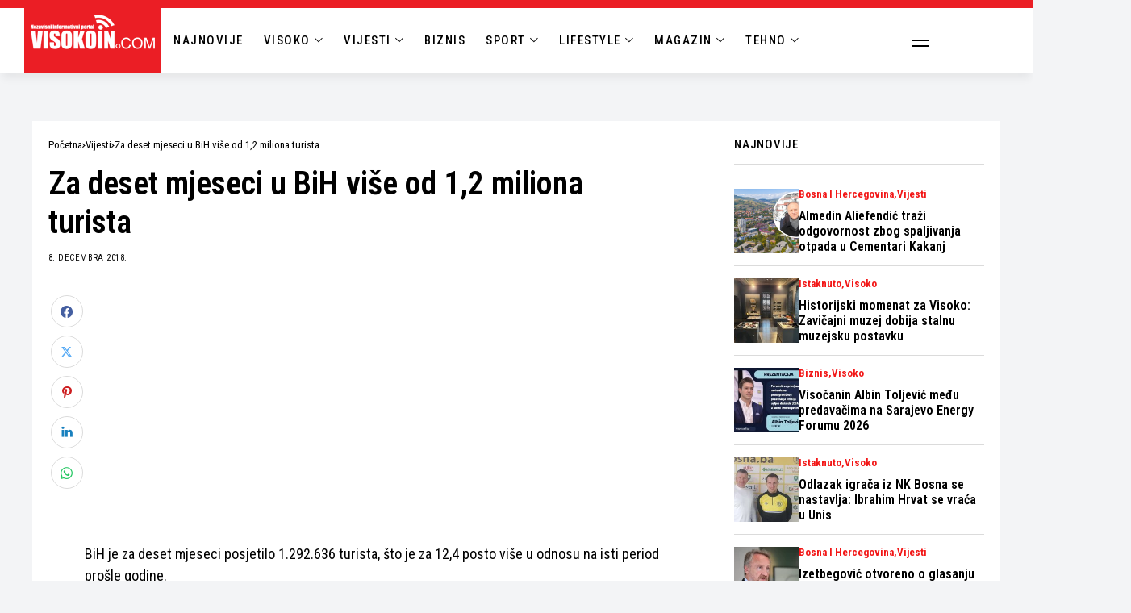

--- FILE ---
content_type: text/html; charset=UTF-8
request_url: https://visokoin.com/za-deset-mjeseci-u-bih-vise-od-12-miliona-turista/
body_size: 25594
content:
<!DOCTYPE html>
<!--[if IE 9 ]><html class="ie ie9" lang="bs-BA"><![endif]-->
   <html lang="bs-BA">
      <head>
         <meta charset="UTF-8">
         <meta http-equiv="X-UA-Compatible" content="IE=edge">
         <meta name="viewport" content="width=device-width, initial-scale=1">
         <link rel="preconnect" href="https://fonts.gstatic.com" crossorigin><link rel="preload" as="style" onload="this.onload=null;this.rel='stylesheet'" id="wesper_fonts_url_preload" href="https://fonts.googleapis.com/css?family=Roboto+Condensed%3A600%7CRoboto+Condensed%3A400%7CRoboto+Condensed%3A500%2C%2C500%2C700%2C400%2C&amp;display=swap" crossorigin><noscript><link rel="stylesheet" href="https://fonts.googleapis.com/css?family=Roboto+Condensed%3A600%7CRoboto+Condensed%3A400%7CRoboto+Condensed%3A500%2C%2C500%2C700%2C400%2C&amp;display=swap"></noscript><link rel="profile" href="https://gmpg.org/xfn/11">
                  <meta name='robots' content='index, follow, max-image-preview:large, max-snippet:-1, max-video-preview:-1' />

	<!-- This site is optimized with the Yoast SEO plugin v26.8 - https://yoast.com/product/yoast-seo-wordpress/ -->
	<title>Za deset mjeseci u BiH više od 1,2 miliona turista - Visokoin.com</title>
	<meta name="description" content="BiH je za deset mjeseci posjetilo 1.292.636 turista, što je za 12,4 posto više u odnosu na isti period prošle godine. Turisti su u tom periodu ostvarili" />
	<link rel="canonical" href="https://visokoin.com/za-deset-mjeseci-u-bih-vise-od-12-miliona-turista/" />
	<meta property="og:locale" content="bs_BA" />
	<meta property="og:type" content="article" />
	<meta property="og:title" content="Za deset mjeseci u BiH više od 1,2 miliona turista - Visokoin.com" />
	<meta property="og:description" content="BiH je za deset mjeseci posjetilo 1.292.636 turista, što je za 12,4 posto više u odnosu na isti period prošle godine. Turisti su u tom periodu ostvarili" />
	<meta property="og:url" content="https://visokoin.com/za-deset-mjeseci-u-bih-vise-od-12-miliona-turista/" />
	<meta property="og:site_name" content="Visokoin.com" />
	<meta property="article:publisher" content="https://www.facebook.com/visokoincom" />
	<meta property="article:author" content="https://www.facebook.com/visokoincom" />
	<meta property="article:published_time" content="2018-12-08T12:15:03+00:00" />
	<meta property="article:modified_time" content="2018-12-08T12:15:13+00:00" />
	<meta name="author" content="Visokoin.com" />
	<meta name="twitter:card" content="summary_large_image" />
	<script type="application/ld+json" class="yoast-schema-graph">{"@context":"https://schema.org","@graph":[{"@type":"Article","@id":"https://visokoin.com/za-deset-mjeseci-u-bih-vise-od-12-miliona-turista/#article","isPartOf":{"@id":"https://visokoin.com/za-deset-mjeseci-u-bih-vise-od-12-miliona-turista/"},"author":{"name":"Visokoin.com","@id":"https://visokoin.com/#/schema/person/f91b98d4b87eaccbc22e33ebbff5f297"},"headline":"Za deset mjeseci u BiH više od 1,2 miliona turista","datePublished":"2018-12-08T12:15:03+00:00","dateModified":"2018-12-08T12:15:13+00:00","mainEntityOfPage":{"@id":"https://visokoin.com/za-deset-mjeseci-u-bih-vise-od-12-miliona-turista/"},"wordCount":219,"commentCount":0,"publisher":{"@id":"https://visokoin.com/#organization"},"keywords":["Bosna i Hercegovina","Mostar","Sarajevo","Turisti","turizam","Visoko"],"articleSection":["Vijesti","Visoko"],"inLanguage":"bs-BA","potentialAction":[{"@type":"CommentAction","name":"Comment","target":["https://visokoin.com/za-deset-mjeseci-u-bih-vise-od-12-miliona-turista/#respond"]}]},{"@type":["WebPage","ItemPage"],"@id":"https://visokoin.com/za-deset-mjeseci-u-bih-vise-od-12-miliona-turista/","url":"https://visokoin.com/za-deset-mjeseci-u-bih-vise-od-12-miliona-turista/","name":"Za deset mjeseci u BiH više od 1,2 miliona turista - Visokoin.com","isPartOf":{"@id":"https://visokoin.com/#website"},"datePublished":"2018-12-08T12:15:03+00:00","dateModified":"2018-12-08T12:15:13+00:00","description":"BiH je za deset mjeseci posjetilo 1.292.636 turista, što je za 12,4 posto više u odnosu na isti period prošle godine. Turisti su u tom periodu ostvarili","breadcrumb":{"@id":"https://visokoin.com/za-deset-mjeseci-u-bih-vise-od-12-miliona-turista/#breadcrumb"},"inLanguage":"bs-BA","potentialAction":[{"@type":"ReadAction","target":["https://visokoin.com/za-deset-mjeseci-u-bih-vise-od-12-miliona-turista/"]}]},{"@type":"BreadcrumbList","@id":"https://visokoin.com/za-deset-mjeseci-u-bih-vise-od-12-miliona-turista/#breadcrumb","itemListElement":[{"@type":"ListItem","position":1,"name":"Početna","item":"https://visokoin.com/"},{"@type":"ListItem","position":2,"name":"Za deset mjeseci u BiH više od 1,2 miliona turista"}]},{"@type":"WebSite","@id":"https://visokoin.com/#website","url":"https://visokoin.com/","name":"Visokoin.com","description":"Informativni portal","publisher":{"@id":"https://visokoin.com/#organization"},"alternateName":"Visokoin","potentialAction":[{"@type":"SearchAction","target":{"@type":"EntryPoint","urlTemplate":"https://visokoin.com/?s={search_term_string}"},"query-input":{"@type":"PropertyValueSpecification","valueRequired":true,"valueName":"search_term_string"}}],"inLanguage":"bs-BA"},{"@type":"Organization","@id":"https://visokoin.com/#organization","name":"Visokoin.com","url":"https://visokoin.com/","logo":{"@type":"ImageObject","inLanguage":"bs-BA","@id":"https://visokoin.com/#/schema/logo/image/","url":"https://visokoin.com/wp-content/uploads/2024/02/logo-1.png","contentUrl":"https://visokoin.com/wp-content/uploads/2024/02/logo-1.png","width":167,"height":50,"caption":"Visokoin.com"},"image":{"@id":"https://visokoin.com/#/schema/logo/image/"},"sameAs":["https://www.facebook.com/visokoincom","https://www.instagram.com/visokoin","https://www.youtube.com/user/visokoraja12"]},{"@type":"Person","@id":"https://visokoin.com/#/schema/person/f91b98d4b87eaccbc22e33ebbff5f297","name":"Visokoin.com","image":{"@type":"ImageObject","inLanguage":"bs-BA","@id":"https://visokoin.com/#/schema/person/image/","url":"https://secure.gravatar.com/avatar/29c43be6f64b0eb9779f1b5464795ef9f2f68684f817643a6db5d9e41ed0c9b3?s=96&d=mm&r=g","contentUrl":"https://secure.gravatar.com/avatar/29c43be6f64b0eb9779f1b5464795ef9f2f68684f817643a6db5d9e41ed0c9b3?s=96&d=mm&r=g","caption":"Visokoin.com"},"sameAs":["https://www.visokoin.com","https://www.facebook.com/visokoincom","visokoin"],"url":"https://visokoin.com/author/kenno/"}]}</script>
	<!-- / Yoast SEO plugin. -->


<link rel='dns-prefetch' href='//fonts.googleapis.com' />
<style id='wp-img-auto-sizes-contain-inline-css'>
img:is([sizes=auto i],[sizes^="auto," i]){contain-intrinsic-size:3000px 1500px}
/*# sourceURL=wp-img-auto-sizes-contain-inline-css */
</style>
<link rel='stylesheet' id='wp-block-library-css' href='https://visokoin.com/wp-includes/css/dist/block-library/style.min.css?ver=6.9' media='all' />
<style id='wp-block-library-theme-inline-css'>
.wp-block-audio :where(figcaption){color:#555;font-size:13px;text-align:center}.is-dark-theme .wp-block-audio :where(figcaption){color:#ffffffa6}.wp-block-audio{margin:0 0 1em}.wp-block-code{border:1px solid #ccc;border-radius:4px;font-family:Menlo,Consolas,monaco,monospace;padding:.8em 1em}.wp-block-embed :where(figcaption){color:#555;font-size:13px;text-align:center}.is-dark-theme .wp-block-embed :where(figcaption){color:#ffffffa6}.wp-block-embed{margin:0 0 1em}.blocks-gallery-caption{color:#555;font-size:13px;text-align:center}.is-dark-theme .blocks-gallery-caption{color:#ffffffa6}:root :where(.wp-block-image figcaption){color:#555;font-size:13px;text-align:center}.is-dark-theme :root :where(.wp-block-image figcaption){color:#ffffffa6}.wp-block-image{margin:0 0 1em}.wp-block-pullquote{border-bottom:4px solid;border-top:4px solid;color:currentColor;margin-bottom:1.75em}.wp-block-pullquote :where(cite),.wp-block-pullquote :where(footer),.wp-block-pullquote__citation{color:currentColor;font-size:.8125em;font-style:normal;text-transform:uppercase}.wp-block-quote{border-left:.25em solid;margin:0 0 1.75em;padding-left:1em}.wp-block-quote cite,.wp-block-quote footer{color:currentColor;font-size:.8125em;font-style:normal;position:relative}.wp-block-quote:where(.has-text-align-right){border-left:none;border-right:.25em solid;padding-left:0;padding-right:1em}.wp-block-quote:where(.has-text-align-center){border:none;padding-left:0}.wp-block-quote.is-large,.wp-block-quote.is-style-large,.wp-block-quote:where(.is-style-plain){border:none}.wp-block-search .wp-block-search__label{font-weight:700}.wp-block-search__button{border:1px solid #ccc;padding:.375em .625em}:where(.wp-block-group.has-background){padding:1.25em 2.375em}.wp-block-separator.has-css-opacity{opacity:.4}.wp-block-separator{border:none;border-bottom:2px solid;margin-left:auto;margin-right:auto}.wp-block-separator.has-alpha-channel-opacity{opacity:1}.wp-block-separator:not(.is-style-wide):not(.is-style-dots){width:100px}.wp-block-separator.has-background:not(.is-style-dots){border-bottom:none;height:1px}.wp-block-separator.has-background:not(.is-style-wide):not(.is-style-dots){height:2px}.wp-block-table{margin:0 0 1em}.wp-block-table td,.wp-block-table th{word-break:normal}.wp-block-table :where(figcaption){color:#555;font-size:13px;text-align:center}.is-dark-theme .wp-block-table :where(figcaption){color:#ffffffa6}.wp-block-video :where(figcaption){color:#555;font-size:13px;text-align:center}.is-dark-theme .wp-block-video :where(figcaption){color:#ffffffa6}.wp-block-video{margin:0 0 1em}:root :where(.wp-block-template-part.has-background){margin-bottom:0;margin-top:0;padding:1.25em 2.375em}
/*# sourceURL=/wp-includes/css/dist/block-library/theme.min.css */
</style>
<style id='classic-theme-styles-inline-css'>
/*! This file is auto-generated */
.wp-block-button__link{color:#fff;background-color:#32373c;border-radius:9999px;box-shadow:none;text-decoration:none;padding:calc(.667em + 2px) calc(1.333em + 2px);font-size:1.125em}.wp-block-file__button{background:#32373c;color:#fff;text-decoration:none}
/*# sourceURL=/wp-includes/css/classic-themes.min.css */
</style>
<style id='global-styles-inline-css'>
:root{--wp--preset--aspect-ratio--square: 1;--wp--preset--aspect-ratio--4-3: 4/3;--wp--preset--aspect-ratio--3-4: 3/4;--wp--preset--aspect-ratio--3-2: 3/2;--wp--preset--aspect-ratio--2-3: 2/3;--wp--preset--aspect-ratio--16-9: 16/9;--wp--preset--aspect-ratio--9-16: 9/16;--wp--preset--color--black: #000000;--wp--preset--color--cyan-bluish-gray: #abb8c3;--wp--preset--color--white: #ffffff;--wp--preset--color--pale-pink: #f78da7;--wp--preset--color--vivid-red: #cf2e2e;--wp--preset--color--luminous-vivid-orange: #ff6900;--wp--preset--color--luminous-vivid-amber: #fcb900;--wp--preset--color--light-green-cyan: #7bdcb5;--wp--preset--color--vivid-green-cyan: #00d084;--wp--preset--color--pale-cyan-blue: #8ed1fc;--wp--preset--color--vivid-cyan-blue: #0693e3;--wp--preset--color--vivid-purple: #9b51e0;--wp--preset--gradient--vivid-cyan-blue-to-vivid-purple: linear-gradient(135deg,rgb(6,147,227) 0%,rgb(155,81,224) 100%);--wp--preset--gradient--light-green-cyan-to-vivid-green-cyan: linear-gradient(135deg,rgb(122,220,180) 0%,rgb(0,208,130) 100%);--wp--preset--gradient--luminous-vivid-amber-to-luminous-vivid-orange: linear-gradient(135deg,rgb(252,185,0) 0%,rgb(255,105,0) 100%);--wp--preset--gradient--luminous-vivid-orange-to-vivid-red: linear-gradient(135deg,rgb(255,105,0) 0%,rgb(207,46,46) 100%);--wp--preset--gradient--very-light-gray-to-cyan-bluish-gray: linear-gradient(135deg,rgb(238,238,238) 0%,rgb(169,184,195) 100%);--wp--preset--gradient--cool-to-warm-spectrum: linear-gradient(135deg,rgb(74,234,220) 0%,rgb(151,120,209) 20%,rgb(207,42,186) 40%,rgb(238,44,130) 60%,rgb(251,105,98) 80%,rgb(254,248,76) 100%);--wp--preset--gradient--blush-light-purple: linear-gradient(135deg,rgb(255,206,236) 0%,rgb(152,150,240) 100%);--wp--preset--gradient--blush-bordeaux: linear-gradient(135deg,rgb(254,205,165) 0%,rgb(254,45,45) 50%,rgb(107,0,62) 100%);--wp--preset--gradient--luminous-dusk: linear-gradient(135deg,rgb(255,203,112) 0%,rgb(199,81,192) 50%,rgb(65,88,208) 100%);--wp--preset--gradient--pale-ocean: linear-gradient(135deg,rgb(255,245,203) 0%,rgb(182,227,212) 50%,rgb(51,167,181) 100%);--wp--preset--gradient--electric-grass: linear-gradient(135deg,rgb(202,248,128) 0%,rgb(113,206,126) 100%);--wp--preset--gradient--midnight: linear-gradient(135deg,rgb(2,3,129) 0%,rgb(40,116,252) 100%);--wp--preset--font-size--small: 13px;--wp--preset--font-size--medium: 20px;--wp--preset--font-size--large: 36px;--wp--preset--font-size--x-large: 42px;--wp--preset--spacing--20: 0.44rem;--wp--preset--spacing--30: 0.67rem;--wp--preset--spacing--40: 1rem;--wp--preset--spacing--50: 1.5rem;--wp--preset--spacing--60: 2.25rem;--wp--preset--spacing--70: 3.38rem;--wp--preset--spacing--80: 5.06rem;--wp--preset--shadow--natural: 6px 6px 9px rgba(0, 0, 0, 0.2);--wp--preset--shadow--deep: 12px 12px 50px rgba(0, 0, 0, 0.4);--wp--preset--shadow--sharp: 6px 6px 0px rgba(0, 0, 0, 0.2);--wp--preset--shadow--outlined: 6px 6px 0px -3px rgb(255, 255, 255), 6px 6px rgb(0, 0, 0);--wp--preset--shadow--crisp: 6px 6px 0px rgb(0, 0, 0);}:where(.is-layout-flex){gap: 0.5em;}:where(.is-layout-grid){gap: 0.5em;}body .is-layout-flex{display: flex;}.is-layout-flex{flex-wrap: wrap;align-items: center;}.is-layout-flex > :is(*, div){margin: 0;}body .is-layout-grid{display: grid;}.is-layout-grid > :is(*, div){margin: 0;}:where(.wp-block-columns.is-layout-flex){gap: 2em;}:where(.wp-block-columns.is-layout-grid){gap: 2em;}:where(.wp-block-post-template.is-layout-flex){gap: 1.25em;}:where(.wp-block-post-template.is-layout-grid){gap: 1.25em;}.has-black-color{color: var(--wp--preset--color--black) !important;}.has-cyan-bluish-gray-color{color: var(--wp--preset--color--cyan-bluish-gray) !important;}.has-white-color{color: var(--wp--preset--color--white) !important;}.has-pale-pink-color{color: var(--wp--preset--color--pale-pink) !important;}.has-vivid-red-color{color: var(--wp--preset--color--vivid-red) !important;}.has-luminous-vivid-orange-color{color: var(--wp--preset--color--luminous-vivid-orange) !important;}.has-luminous-vivid-amber-color{color: var(--wp--preset--color--luminous-vivid-amber) !important;}.has-light-green-cyan-color{color: var(--wp--preset--color--light-green-cyan) !important;}.has-vivid-green-cyan-color{color: var(--wp--preset--color--vivid-green-cyan) !important;}.has-pale-cyan-blue-color{color: var(--wp--preset--color--pale-cyan-blue) !important;}.has-vivid-cyan-blue-color{color: var(--wp--preset--color--vivid-cyan-blue) !important;}.has-vivid-purple-color{color: var(--wp--preset--color--vivid-purple) !important;}.has-black-background-color{background-color: var(--wp--preset--color--black) !important;}.has-cyan-bluish-gray-background-color{background-color: var(--wp--preset--color--cyan-bluish-gray) !important;}.has-white-background-color{background-color: var(--wp--preset--color--white) !important;}.has-pale-pink-background-color{background-color: var(--wp--preset--color--pale-pink) !important;}.has-vivid-red-background-color{background-color: var(--wp--preset--color--vivid-red) !important;}.has-luminous-vivid-orange-background-color{background-color: var(--wp--preset--color--luminous-vivid-orange) !important;}.has-luminous-vivid-amber-background-color{background-color: var(--wp--preset--color--luminous-vivid-amber) !important;}.has-light-green-cyan-background-color{background-color: var(--wp--preset--color--light-green-cyan) !important;}.has-vivid-green-cyan-background-color{background-color: var(--wp--preset--color--vivid-green-cyan) !important;}.has-pale-cyan-blue-background-color{background-color: var(--wp--preset--color--pale-cyan-blue) !important;}.has-vivid-cyan-blue-background-color{background-color: var(--wp--preset--color--vivid-cyan-blue) !important;}.has-vivid-purple-background-color{background-color: var(--wp--preset--color--vivid-purple) !important;}.has-black-border-color{border-color: var(--wp--preset--color--black) !important;}.has-cyan-bluish-gray-border-color{border-color: var(--wp--preset--color--cyan-bluish-gray) !important;}.has-white-border-color{border-color: var(--wp--preset--color--white) !important;}.has-pale-pink-border-color{border-color: var(--wp--preset--color--pale-pink) !important;}.has-vivid-red-border-color{border-color: var(--wp--preset--color--vivid-red) !important;}.has-luminous-vivid-orange-border-color{border-color: var(--wp--preset--color--luminous-vivid-orange) !important;}.has-luminous-vivid-amber-border-color{border-color: var(--wp--preset--color--luminous-vivid-amber) !important;}.has-light-green-cyan-border-color{border-color: var(--wp--preset--color--light-green-cyan) !important;}.has-vivid-green-cyan-border-color{border-color: var(--wp--preset--color--vivid-green-cyan) !important;}.has-pale-cyan-blue-border-color{border-color: var(--wp--preset--color--pale-cyan-blue) !important;}.has-vivid-cyan-blue-border-color{border-color: var(--wp--preset--color--vivid-cyan-blue) !important;}.has-vivid-purple-border-color{border-color: var(--wp--preset--color--vivid-purple) !important;}.has-vivid-cyan-blue-to-vivid-purple-gradient-background{background: var(--wp--preset--gradient--vivid-cyan-blue-to-vivid-purple) !important;}.has-light-green-cyan-to-vivid-green-cyan-gradient-background{background: var(--wp--preset--gradient--light-green-cyan-to-vivid-green-cyan) !important;}.has-luminous-vivid-amber-to-luminous-vivid-orange-gradient-background{background: var(--wp--preset--gradient--luminous-vivid-amber-to-luminous-vivid-orange) !important;}.has-luminous-vivid-orange-to-vivid-red-gradient-background{background: var(--wp--preset--gradient--luminous-vivid-orange-to-vivid-red) !important;}.has-very-light-gray-to-cyan-bluish-gray-gradient-background{background: var(--wp--preset--gradient--very-light-gray-to-cyan-bluish-gray) !important;}.has-cool-to-warm-spectrum-gradient-background{background: var(--wp--preset--gradient--cool-to-warm-spectrum) !important;}.has-blush-light-purple-gradient-background{background: var(--wp--preset--gradient--blush-light-purple) !important;}.has-blush-bordeaux-gradient-background{background: var(--wp--preset--gradient--blush-bordeaux) !important;}.has-luminous-dusk-gradient-background{background: var(--wp--preset--gradient--luminous-dusk) !important;}.has-pale-ocean-gradient-background{background: var(--wp--preset--gradient--pale-ocean) !important;}.has-electric-grass-gradient-background{background: var(--wp--preset--gradient--electric-grass) !important;}.has-midnight-gradient-background{background: var(--wp--preset--gradient--midnight) !important;}.has-small-font-size{font-size: var(--wp--preset--font-size--small) !important;}.has-medium-font-size{font-size: var(--wp--preset--font-size--medium) !important;}.has-large-font-size{font-size: var(--wp--preset--font-size--large) !important;}.has-x-large-font-size{font-size: var(--wp--preset--font-size--x-large) !important;}
:where(.wp-block-post-template.is-layout-flex){gap: 1.25em;}:where(.wp-block-post-template.is-layout-grid){gap: 1.25em;}
:where(.wp-block-term-template.is-layout-flex){gap: 1.25em;}:where(.wp-block-term-template.is-layout-grid){gap: 1.25em;}
:where(.wp-block-columns.is-layout-flex){gap: 2em;}:where(.wp-block-columns.is-layout-grid){gap: 2em;}
:root :where(.wp-block-pullquote){font-size: 1.5em;line-height: 1.6;}
/*# sourceURL=global-styles-inline-css */
</style>

<link rel='stylesheet' id='wesper_layout-css' href='https://visokoin.com/wp-content/themes/wesper/css/layout.css?ver=1.1.7' media='all' />
<link rel='stylesheet' id='wesper_style-css' href='https://visokoin.com/wp-content/themes/wesper/style.css?ver=1.1.7' media='all' />
<style id='wesper_style-inline-css'>
body.options_dark_skin{ --jl-logo-txt-color: #fff; --jl-logo-txt-side-color: #fff; --jl-logo-txt-foot-color: #fff; --jl-theme-head-color: #fff; --jl-single-head-color: #fff; --jl-single-h1-color: #fff; --jl-single-h2-color: #fff; --jl-single-h3-color: #fff; --jl-single-h4-color: #fff; --jl-single-h5-color: #fff; --jl-single-h6-color: #fff; --jl-main-color: #f21717; --jl-bg-color: #111; --jl-txt-color: #FFF; --jl-btn-bg: #454545; --jl-comment-btn-link: #454545; --jl-comment-btn-linkc: #FFF; --jl-menu-bg: #111; --jl-menu-line-color: #ffffff26; --jl-menu-color: #ffffff; --jl-sub-bg-color: #222; --jl-sub-menu-color: #FFF; --jl-sub-line-color: #464646; --jl-topbar-bg: #000; --jl-topbar-color: #FFF; --jl-logo-bg: #111; --jl-logo-color: #FFF; --jl-single-color: #FFF; --jl-single-link-color: #f21717; --jl-single-link-hcolor: #f21717; --jl-except-color: #ddd; --jl-meta-color: #ddd; --jl-post-line-color: #49494b; --jl-author-bg: #454545; --jl-foot-bg: #000; --jl-foot-color: #a8a8aa; --jl-foot-link: #ffffff; --jl-foot-hlink: #f21717; --jl-foot-head: #FFF; --jl-foot-line: #49494b; } body{ --jl-logo-size: 33px; --jl-logo-size-mob: 30px; --jl-logo-txt-color: #000; --jl-logo-txt-side-color: #000; --jl-logo-txt-foot-color: #fff; --jl-theme-head-color: #000; --jl-single-head-color: #000; --jl-single-h1-color: #000; --jl-single-h2-color: #000; --jl-single-h3-color: #000; --jl-single-h4-color: #000; --jl-single-h5-color: #000; --jl-single-h6-color: #000; --jl-main-width: 1200px; --jl-main-color: #f21717; --jl-bg-color: #f3f4f6; --jl-txt-color: #000; --jl-txt-light: #FFF; --jl-btn-bg: #000; --jl-comment-btn-link: #F1F1F1; --jl-comment-btn-linkc: #000; --jl-desc-light: #ddd; --jl-meta-light: #bbb; --jl-button-radius: 0px; --jl-load-more-radius: 0px; --jl-load-more-width: 200px; --jl-load-more-height: 38px; --jl-menu-bg: #ffffff; --jl-menu-line-color: #000000; --jl-menu-color: #000000; --jl-sub-bg-color: #ffffff; --jl-sub-menu-color: #000; --jl-sub-line-color: #ebebe3; --jl-topbar-bg: #000; --jl-topbar-color: #FFF; --jl-topbar-height: 35px; --jl-topbar-size: 13px; --jl-logo-bg: #FFF; --jl-logo-color: #000; --jl-single-title-size: 40px; --jl-single-color: #000000; --jl-single-link-color: #f21717; --jl-single-link-hcolor: #f21717; --jl-except-color: #666; --jl-meta-color: #0a0a0a; --jl-post-line-color: #dbdbdb; --jl-author-bg: #f8f7f5; --jl-post-related-size: 20px; --jl-foot-bg: #000000; --jl-foot-color: #a8a8aa; --jl-foot-link: #ffffff; --jl-foot-hlink: #f21717; --jl-foot-head: #FFF; --jl-foot-line: #49494b; --jl-foot-menu-col: 2; --jl-foot-title-size: 16px; --jl-foot-font-size: 15px; --jl-foot-copyright: 13px; --jl-foot-menu-size: 13px; --jl-body-font: Roboto Condensed; --jl-body-font-size: 16px; --jl-body-font-weight: 400; --jl-body-spacing: 0em; --jl-body-line-height: 1.5; --jl-logo-width: 300px; --jl-m-logo-width: 190px; --jl-s-logo-width: 200px; --jl-fot-logo-width: 150px; --jl-title-font: Roboto Condensed; --jl-title-font-weight: 600; --jl-title-transform: none; --jl-title-space: 0em; --jl-title-line-height: 1.2; --jl-sub-title-size: 22px; --jl-content-font-size: 18px; --jl-content-spacing: 0em; --jl-content-line-height: 1.5; --jl-sec-topbar-height: 35px; --jl-sec-menu-height: 55px; --jl-sec-logo-height: 120px; --jl-menu-font: Roboto Condensed; --jl-menu-font-size: 16px; --jl-menu-font-weight: 500; --jl-menu-transform: uppercase; --jl-menu-space: 0.1em; --jl-spacing-menu: 30px; --jl-submenu-font-size: 14px; --jl-submenu-font-weight: 500; --jl-submenu-transform: capitalize; --jl-submenu-space: 0em; --jl-cat-font-size: 13px; --jl-cat-font-weight: 700; --jl-cat-font-space: 0em; --jl-cat-transform: capitalize; --jl-meta-font-size: 11px; --jl-meta-font-weight: 400; --jl-meta-a-font-weight: 600; --jl-meta-font-space: .04em; --jl-meta-transform: uppercase; --jl-button-font-size: 12px; --jl-button-font-weight: 700; --jl-button-transform: uppercase; --jl-button-space: 0.1em; --jl-loadmore-font-size: 11px; --jl-loadmore-font-weight: 700; --jl-loadmore-transform: uppercase; --jl-loadmore-space: 0.1em; --jl-border-rounded: 0px; --jl-top-rounded: 60px; --jl-cookie-des-size: 13px; --jl-cookie-btn-size: 12px; --jl-cookie-btn-space: 0em; --jl-cookie-btn-transform: capitalize; --jl-widget-fsize: 15px; --jl-widget-space: .05em; --jl-widget-transform: uppercase; } body.options_dark_skin #jl_sb_nav{ --jl-bg-color: #111; --sect-t-color: #fff; --jl-txt-color: #fff; --jl-meta-color: #ddd; --jl-post-line-color: #49494b; --jl-theme-head-color: var(--sect-t-color); } #jl_sb_nav{ --jl-bg-color: #fff; --sect-t-color: #000; --jl-txt-color: #000; --jl-meta-color: #0a0a0a; --jl-post-line-color: #e9ecef; --jl-theme-head-color: var(--sect-t-color); } .jl_sh_ctericons.jlshcolor li{ display: flex; align-items: center; } .jl_sh_ctericons.jlshcolor .jl_sh_i{ display: flex; } .jl_encanw #jl_sb_nav .logo_small_wrapper a img.jl_logo_n{ opacity: 0; } .jl_encanw #jl_sb_nav .logo_small_wrapper a img.jl_logo_w{ opacity: 1; } .wp-block-image figcaption, .wp-caption-text{font-size: 13px; color: var(--jl-single-color); padding: 13px 0px 0px 0px; text-align: center; font-style: normal; margin-top: 0px;} .elementor-widget-container .elementor-drop-cap{font-size: 70px !important; font-weight: 600; margin-top: 0px;} .jl_ads_wrap_sec.jl_head_adsab{align-items:center;}.jl_ads_wrap_sec.jl_head_adsbl{margin-top: 40px; align-items:center;}.jl_ads_wrap_sec.jl_con_adsab{align-items:center;}.jl_ads_wrap_sec.jl_con_adsbl{align-items:center;}.jl_ads_wrap_sec.jl_auth_adsab{margin-top: 40px; align-items:center;}.jl_ads_wrap_sec.jl_auth_adsbl{align-items:center;}.jl_ads_wrap_sec.jl_rel_adsab{align-items:center;}.jl_ads_wrap_sec.jl_rel_adsbl{align-items:center;}.jl_ads_wrap_sec.jl_foot_adsab{margin-bottom: 40px; align-items:center;}.jl_ads_wrap_sec.jl_foot_adsbl{padding: 40px 0px; align-items:center;}.jl_fe_text.jl_acen{max-width: 100%; margin: 0px; padding: 0px; text-align: left;} .jlachful{margin-top: 20px;} .post_subtitle_text, .post_subtitle_text p:last-child{ font-size: var(--jl-sub-title-size, 22px); line-height: var(--jl-body-line-height); } .jlac_smseah.active_search_box{ overflow: unset; } .jlac_smseah.active_search_box .search_header_wrapper .jli-search{ transform: scale(.9); } .jlac_smseah.active_search_box .search_header_wrapper .jli-search:before{ font-family: "jl_font" !important; content: "\e906" !important; } .jl_shwp{ display: flex; height: 100%; } .search_header_wrapper.search_form_menu_personal_click{ position: relative; } .jl_ajse{ position: absolute !important; background: var(--jl-sub-bg-color); width: 350px; top: 100% !important; right: 0px; left: auto; padding: 10px 20px; height: unset; box-shadow: 0px 5px 10px #0000001A; } .jl_ajse .searchform_theme{ padding: 0px; float: none !important; position: unset; transform: unset; display: flex; align-items: center; justify-content: space-between; } .jl_ajse .jl_search_head{ display: flex; flex-direction: column; } .jl_ajse.search_form_menu_personal .searchform_theme .search_btn{ float: none; border: 0px !important; height: 30px; font-size: 14px; color: var(--jl-sub-menu-color) !important; } .jl_ajse .jl_shnone{ font-size: 14px; margin: 0px; } .jl_ajse.search_form_menu_personal .searchform_theme .search_btn::-webkit-input-placeholder{ color: var(--jl-sub-menu-color) !important; } .jl_ajse.search_form_menu_personal .searchform_theme .search_btn::-moz-placeholder{ color: var(--jl-sub-menu-color) !important; } .jl_ajse.search_form_menu_personal .searchform_theme .search_btn:-ms-input-placeholder{ color: var(--jl-sub-menu-color) !important; } .jl_ajse.search_form_menu_personal .searchform_theme .search_btn:-moz-placeholder{ color: var(--jl-sub-menu-color) !important; } .jl_ajse .searchform_theme .button{ height: 30px; position: unset; padding: 0px !important; width: 30px; background: var(--jl-main-color) !important; border-radius: 100px; } .jlc-hmain-w.jl_base_menu .jl_ajse .searchform_theme .button i.jli-search, .jlc-stick-main-w .jl_ajse .searchform_theme .button i.jli-search{ color: #fff !important; font-size: 12px; } .jl_ajse .jl_search_wrap_li{ --jl-img-space: 10px; --jl-img-w: 100px; --jl-img-h: 80px; --jl-h-align: left; --jl-t-size: 14px; --jl-txt-color: var(--jl-sub-menu-color) !important; --jl-meta-color: var(--jl-sub-menu-color) !important; --jlrow-gap: 15px; --jl-post-line-color: transparent; } .jl_ajse .jl_search_wrap_li .jl-donut-front{ top: 0px; right: 0px; } .jl_ajse .jl_search_wrap_li .jl_grid_wrap_f{ width: 100%; display: grid; overflow: hidden; grid-template-columns: repeat(1,minmax(0,1fr)); grid-row-gap: var(--jlrow-gap); border-top: 1px solid var(--jl-sub-line-color); padding-top: 20px; margin-top: 10px; margin-bottom: 15px; } .jl_ajse .jl_post_meta{ opacity: .5; font-size: 10px; } .jl_ajse .jl_post_meta .jl_author_img_w, .jl_ajse .jl_post_meta .post-date:before{ display: none; } .jl_item_bread i{font-size: inherit;} .logo_link, .logo_link:hover{ font-family: var(--jl-title-font); font-weight: var(--jl-title-font-weight); text-transform: var(--jl-title-transform); letter-spacing: var(--jl-title-space); line-height: var(--jl-title-line-height); font-size: var(--jl-logo-size); color: var(--jl-logo-txt-color); } @media only screen and (max-width: 767px) { .logo_link, .logo_link:hover{ font-size: var(--jl-logo-size-mob); } } .logo_link > h1, .logo_link > span{ font-size: inherit; color: var(--jl-logo-txt-color); } .jl_mobile_nav_inner .logo_link, .jl_mobile_nav_inner .logo_link:hover{ color: var(--jl-logo-txt-side-color); } .jl_ft_cw .logo_link, .jl_ft_cw .logo_link:hover{ color: var(--jl-logo-txt-foot-color); } body, p{ letter-spacing: var(--jl-body-spacing); } .jl_content, .jl_content p{ font-size: var(--jl-content-font-size); line-height: var(--jl-content-line-height); letter-spacing: var(--jl-content-spacing); } .post_subtitle_text, .post_subtitle_text p:last-child{ font-family: unset; font-style: unset; } * { text-rendering: unset; -webkit-font-smoothing: unset; -moz-osx-font-smoothing: unset; } .jl_pl_fs{display: flex;}     .navigation_wrapper .jl_main_menu > .mega-category-menu.menu-item > .jl-cus-mega-menu.sub-menu{ background: transparent; box-shadow: unset; }     .navigation_wrapper .jl_main_menu > .mega-category-menu.menu-item > .jl-cus-mega-menu.sub-menu .jl_mega_inner{ max-width: calc(var(--jl-main-width) - 40px); padding: 0px 30px; box-shadow: 0px 32px 64px -16px rgb(0 0 0 / 16%); background: var(--jl-sub-bg-color); }     .jl_nav_stick.menu-invisible.menu-detached .jl_r_menu{ -moz-transform: translateY(0%); -ms-transform: translateY(0%); -webkit-transform: translateY(0%); transform: translateY(0%); }     .jl_sticky_fixed .jl-sb-w .jl-sb-in, .jl_sticky_fixed .jl-sticky > *, .menu-detached .jl_sidebar_w, .jl_sticky_fixed .post_sw .post_s{ top: calc(var(--jl-sec-menu-height) + 50px) !important; } .jlc-container{max-width: 1200px;} .jl_sli_in .jl_sli_fb{order: 1;} .jl_sli_in .jl_sli_tw{order: 2;} .jl_sli_in .jl_sli_pi{order: 3;} .jl_sli_in .jl_sli_din{order: 4;} .jl_sli_in .jl_sli_wapp{order: 5;} .jl_sli_in .jl_sli_tele{order: 6;} .jl_sli_in .jl_sli_tumblr{order: 7;} .jl_sli_in .jl_sli_line{order: 7;} .jl_sli_in .jl_sli_mil{order: 7;}  .post_sw .jl_sli_in .jl_sli_tele{display: none !important;}  .post_sw .jl_sli_in .jl_sli_tumblr{display: none !important;} .post_sw .jl_sli_in .jl_sli_line{display: none !important;}  .post_sw .jl_sli_in .jl_sli_mil{display: none !important;}  .jl_sfoot .jl_sli_in .jl_sli_tumblr{display: none !important;} .jl_sfoot .jl_sli_in .jl_sli_line{display: none !important;} .logo_small_wrapper_table .logo_small_wrapper a .jl_logo_w { position: absolute;top: 0px;left: 0px;opacity: 0; } .logo_small_wrapper_table .logo_small_wrapper .logo_link img{ max-width: var(--jl-logo-width); } .jl_sleft_side .jl_smmain_side{ order: 1; padding-left: 20px; padding-right: 30px; } .jl_sleft_side .jl_smmain_con{ order: 2; } .jl_rd_wrap{ top: 0; } .jl_rd_read{ height: 4px; background-color: #f21717; background-image: linear-gradient(to right, #f21717 0%, #f21717 100%); } .jl_view_none{display: none;} .jl_sifea_img, .jl_smmain_w .swiper-slide-inner{ border-radius: var(--jl-border-rounded); overflow: hidden; } .jl_shead_mix12 .jl_ov_layout, .jl_shead_mix10 .jl_ov_layout, .jl_shead_mix9 .jl_ov_layout{ border-radius: 0px; }   .jl_fot_gwp{ display: flex; width: 100%; justify-content: space-between; align-items: center; margin-top: 25px; } .jl_fot_gwp .jl_post_meta{ margin-top: 0px !important; } .jl_ma_layout .jl-ma-opt:nth-child(2) .jl_fot_gwp .jl_post_meta{ margin-top: 13px !important; } @media only screen and (min-width: 769px) { .jl_ma_layout .jl-ma-opt:nth-child(2) .jl_fot_gwp .jl_post_meta{ margin-top: 0px !important; } } .jl_fot_gwp .jl_fot_sh{ display: flex; } .jl_fot_gwp .jl_fot_sh > span{ display: flex; align-items: center; font-size: 14px; color: #B5B5B5; } .jl_fot_gwp .jl_fot_sh .jl_book_mark.jl_saved_p{ color: var(--jl-main-color); } .jl_fot_gwp .jl_fot_sh .jl_book_mark.jl_saved_p .jli-icon_save:before{ content: "\e901"; } .jl_fot_gwp .jl_fot_sh .jl_fot_share_i{ margin-left: 13px; } .jls_tooltip { position: relative; display: inline-block; cursor: pointer; } .jls_tooltip .jls_tooltip_w{ width: 100px; visibility: hidden; position: absolute; z-index: 1; opacity: 0; } .jls_tooltip:hover .jls_tooltip_w{ visibility: visible; opacity: 1; } .jls_tooltip .jls_tooltiptext { position: relative; color: #000; background-color: #fff; filter: drop-shadow(0 0px 2px rgba(0, 0, 0, 0.2)); display: flex; text-align: center; padding: 0px; border-radius: 4px; justify-content: center; font-size: 13px; } .jls_tooltip-top { padding-bottom: 10px; bottom: 100%; left: 50%; margin-left: -50px; } .jls_tooltiptext .jls_tooltip_in{ position: relative; z-index: 2; background: #fff; padding: 5px 0px; font-weight: 400; border-radius: 6px; } .jl_share_l_bg .jls_tooltiptext .post_s .jl_sli_w ul{ grid-gap: 5px !important; } .jls_tooltip-top .jls_tooltiptext::after { content: ""; position: absolute; bottom: -3px; left: 50%; width: 10px; height: 10px; margin-left: -5px; background-color: #fff; filter: drop-shadow(0 0px 2px rgba(0, 0, 0, 0.1)); z-index: 1; transform: rotate(45deg); } .jl_fot_share_i .jls_tooltip_w{ width: 45px; margin-left: -22px; } .jl_fot_share_i .jls_tooltip_in{ padding: 10px 0px; } .jl_fot_share_i .jls_tooltip_in .post_sw{ display: inline-flex; align-items: center; justify-content: center; } .jl_fot_share_i.jl_share_l_bg.jls_tooltip{ z-index: 10; display: none; } .jls_tooltiptext li a{ width: 25px !important; height: 25px !important; font-size: 12px !important; display: flex !important; align-items: center !important; justify-content: center !important; color: #fff !important     border-radius: 100px !important; } .jl_share_l_bg .jls_tooltiptext .post_s .jl_sli_w ul li a{ border-radius: 100px !important; color: #fff !important } .jls_tooltiptext .single_post_share_icon_post li a i{ margin: 0px; } .jl_fot_gwp .jl_fot_sh .jl_fot_save > i, .jl_fot_gwp .jl_fot_sh .jl_fot_share_i > i{ transition: opacity 0.2s ease 0s; } .jl_fot_gwp .jl_fot_sh .jl_fot_save:hover > i, .jl_fot_gwp .jl_fot_sh .jl_fot_share_i:hover > i{ color: var(--jl-main-color); }   .jl_info_auth .author-avatar{display: none;} .jl_home_bw .image-post-thumb{ margin-bottom: 30px; } .cat-item-762 span{background: #64a51d}.jl_cat_cid_762 .jl_cm_count{background: #64a51d !important;}.jl_cat_opt4 .jl_cat_opt_w.jl_cat_cid_762{background: #64a51d !important;}.jl_cat_txt.jl_cat762:before{background: #64a51d;}.jl_cat_lbl.jl_cat762{background: #64a51d;}.cat-item-761 span{background: #ff2905}.jl_cat_cid_761 .jl_cm_count{background: #ff2905 !important;}.jl_cat_opt4 .jl_cat_opt_w.jl_cat_cid_761{background: #ff2905 !important;}.jl_cat_txt.jl_cat761:before{background: #ff2905;}.jl_cat_lbl.jl_cat761{background: #ff2905;}.cat-item-2612 span{background: #d3bb00}.jl_cat_cid_2612 .jl_cm_count{background: #d3bb00 !important;}.jl_cat_opt4 .jl_cat_opt_w.jl_cat_cid_2612{background: #d3bb00 !important;}.jl_cat_txt.jl_cat2612:before{background: #d3bb00;}.jl_cat_lbl.jl_cat2612{background: #d3bb00;}.cat-item-1000 span{background: #006ff6}.jl_cat_cid_1000 .jl_cm_count{background: #006ff6 !important;}.jl_cat_opt4 .jl_cat_opt_w.jl_cat_cid_1000{background: #006ff6 !important;}.jl_cat_txt.jl_cat1000:before{background: #006ff6;}.jl_cat_lbl.jl_cat1000{background: #006ff6;}.cat-item-1092 span{background: #1da5ba}.jl_cat_cid_1092 .jl_cm_count{background: #1da5ba !important;}.jl_cat_opt4 .jl_cat_opt_w.jl_cat_cid_1092{background: #1da5ba !important;}.jl_cat_txt.jl_cat1092:before{background: #1da5ba;}.jl_cat_lbl.jl_cat1092{background: #1da5ba;}.cat-item-1459 span{background: #8224e3}.jl_cat_cid_1459 .jl_cm_count{background: #8224e3 !important;}.jl_cat_opt4 .jl_cat_opt_w.jl_cat_cid_1459{background: #8224e3 !important;}.jl_cat_txt.jl_cat1459:before{background: #8224e3;}.jl_cat_lbl.jl_cat1459{background: #8224e3;}.cat-item-7 span{background: #81d742}.jl_cat_cid_7 .jl_cm_count{background: #81d742 !important;}.jl_cat_opt4 .jl_cat_opt_w.jl_cat_cid_7{background: #81d742 !important;}.jl_cat_txt.jl_cat7:before{background: #81d742;}.jl_cat_lbl.jl_cat7{background: #81d742;}.cat-item-10 span{background: #1e73be}.jl_cat_cid_10 .jl_cm_count{background: #1e73be !important;}.jl_cat_opt4 .jl_cat_opt_w.jl_cat_cid_10{background: #1e73be !important;}.jl_cat_txt.jl_cat10:before{background: #1e73be;}.jl_cat_lbl.jl_cat10{background: #1e73be;}.cat-item-1 span{background: #0a00d1}.jl_cat_cid_1 .jl_cm_count{background: #0a00d1 !important;}.jl_cat_opt4 .jl_cat_opt_w.jl_cat_cid_1{background: #0a00d1 !important;}.jl_cat_txt.jl_cat1:before{background: #0a00d1;}.jl_cat_lbl.jl_cat1{background: #0a00d1;}h1, h2, h3, h4, h5, h6, h1 a, h2 a, h3 a, h4 a, h5 a, h6 a{ color: var(--jl-theme-head-color); } .jl_shead_tpl1 .jl_head_title, .jl_single_tpl6 .jl_shead_tpl1 .jl_head_title, .jl_shead_mix13 .jl_head_title{ color: var(--jl-single-head-color); } .jl_content h1, .content_single_page h1, .jl_content h1 a, .content_single_page h1 a, .jl_content h1 a:hover, .content_single_page h1 a:hover{color: var(--jl-single-h1-color) !important;} .jl_content h2, .content_single_page h2, .jl_content h2 a, .content_single_page h2 a, .jl_content h2 a:hover, .content_single_page h2 a:hover{color: var(--jl-single-h2-color) !important;} .jl_content h3, .content_single_page h3, .jl_content h3 a, .content_single_page h3 a, .jl_content h3 a:hover, .content_single_page h3 a:hover{color: var(--jl-single-h3-color) !important;} .jl_content h4, .content_single_page h4, .jl_content h4 a, .content_single_page h4 a, .jl_content h4 a:hover, .content_single_page h4 a:hover{color: var(--jl-single-h4-color) !important;} .jl_content h5, .content_single_page h5, .jl_content h5 a, .content_single_page h5 a, .jl_content h5 a:hover, .content_single_page h5 a:hover{color: var(--jl-single-h5-color) !important;} .jl_content h6, .content_single_page h6, .jl_content h6 a, .content_single_page h6 a, .jl_content h6 a:hover, .content_single_page h6 a:hover{color: var(--jl-single-h6-color) !important;}  .jl_content h1, .content_single_page h1, .jl_content h2, .content_single_page h2, .jl_content h3, .content_single_page h3, .jl_content h4, .content_single_page h4, .jl_content h5, .content_single_page h5, .jl_content h6, .content_single_page h6{ text-transform: none; letter-spacing: 0em; line-height: 1.2; } @media only screen and (min-width: 1025px) { .jl-h-d{display: none;}     .jl_content h1, .content_single_page h1{font-size: 40px;}     .jl_content h2, .content_single_page h2{font-size: 32px;}     .jl_content h3, .content_single_page h3{font-size: 28px;}     .jl_content h4, .content_single_page h4{font-size: 24px;}     .jl_content h5, .content_single_page h5{font-size: 20px;}     .jl_content h6, .content_single_page h6{font-size: 16px;} } @media only screen and (min-width:768px) and (max-width:1024px) { .jl-h-t{display: none;}     .jl_content h1, .content_single_page h1{font-size: 40px;}     .jl_content h2, .content_single_page h2{font-size: 32px;}     .jl_content h3, .content_single_page h3{font-size: 28px;}     .jl_content h4, .content_single_page h4{font-size: 24px;}     .jl_content h5, .content_single_page h5{font-size: 20px;}     .jl_content h6, .content_single_page h6{font-size: 16px;}     body, p{ font-size: 15px}     .jl_content, .jl_content p{ font-size: 15px} } @media only screen and (max-width: 768px) { .jl-h-m{display: none;}     .jl_content h1, .content_single_page h1{font-size: 40px;}     .jl_content h2, .content_single_page h2{font-size: 32px;}     .jl_content h3, .content_single_page h3{font-size: 28px;}     .jl_content h4, .content_single_page h4{font-size: 24px;}     .jl_content h5, .content_single_page h5{font-size: 20px;}     .jl_content h6, .content_single_page h6{font-size: 16px;}     body, p{ font-size: 15px}     .jl_content, .jl_content p{ font-size: 16px}     .jl_ajse{width: 280px;}     }
/*# sourceURL=wesper_style-inline-css */
</style>
<link rel='stylesheet' id='glightbox-css' href='https://visokoin.com/wp-content/themes/wesper/css/glightbox.min.css?ver=1.1.7' media='all' />
<link rel='stylesheet' id='swiper-css' href='https://visokoin.com/wp-content/plugins/elementor/assets/lib/swiper/v8/css/swiper.min.css?ver=8.4.5' media='all' />
<script src="https://visokoin.com/wp-includes/js/jquery/jquery.min.js?ver=3.7.1" id="jquery-core-js"></script>
<script src="https://visokoin.com/wp-includes/js/jquery/jquery-migrate.min.js?ver=3.4.1" id="jquery-migrate-js"></script>
<script id="jquery-js-after">
jQuery(document).ready(function() {
	jQuery(".246876a36f0da43799bd4306be93fe4e").click(function() {
		jQuery.post(
			"https://visokoin.com/wp-admin/admin-ajax.php", {
				"action": "quick_adsense_onpost_ad_click",
				"quick_adsense_onpost_ad_index": jQuery(this).attr("data-index"),
				"quick_adsense_nonce": "806dd2eacd",
			}, function(response) { }
		);
	});
});

//# sourceURL=jquery-js-after
</script>
			<style>
				.e-con.e-parent:nth-of-type(n+4):not(.e-lazyloaded):not(.e-no-lazyload),
				.e-con.e-parent:nth-of-type(n+4):not(.e-lazyloaded):not(.e-no-lazyload) * {
					background-image: none !important;
				}
				@media screen and (max-height: 1024px) {
					.e-con.e-parent:nth-of-type(n+3):not(.e-lazyloaded):not(.e-no-lazyload),
					.e-con.e-parent:nth-of-type(n+3):not(.e-lazyloaded):not(.e-no-lazyload) * {
						background-image: none !important;
					}
				}
				@media screen and (max-height: 640px) {
					.e-con.e-parent:nth-of-type(n+2):not(.e-lazyloaded):not(.e-no-lazyload),
					.e-con.e-parent:nth-of-type(n+2):not(.e-lazyloaded):not(.e-no-lazyload) * {
						background-image: none !important;
					}
				}
			</style>
			<link rel="icon" href="https://visokoin.com/wp-content/uploads/2016/12/ikona-visokoin1.png" sizes="32x32" />
<link rel="icon" href="https://visokoin.com/wp-content/uploads/2016/12/ikona-visokoin1.png" sizes="192x192" />
<link rel="apple-touch-icon" href="https://visokoin.com/wp-content/uploads/2016/12/ikona-visokoin1.png" />
<meta name="msapplication-TileImage" content="https://visokoin.com/wp-content/uploads/2016/12/ikona-visokoin1.png" />
		<style id="wp-custom-css">
			.jl_main_achv, .jlc-col-md-8.jl_smmain_con,
.jlc-col-md-4.jl_smmain_side {
    background-color: white;
    padding-top: 20px;    /* gornji padding 20px */
    padding-bottom: 30px; /* donji padding 30px (ili po želji) */
}
.wp-block-image, .wp-block-embed, .wp-block-gallery { margin-top: calc(30px + .25vw); margin-bottom: calc(30px + .25vw) !important; } .logo_small_wrapper_table .logo_small_wrapper .logo_link > h1, .logo_small_wrapper_table .logo_small_wrapper .logo_link > span { display: flex; margin: 0px; padding: 0px; }/* elementor category */ .elementor-widget-wp-widget-categories h5{ display: none; } .elementor-widget-wp-widget-categories ul{ list-style: none; padding: 0px 0px 0px 15px !important; margin: 0px; display: flex; flex-direction: column; gap: 7px; } .elementor-widget-wp-widget-categories ul li{ margin-bottom: 0 !important; list-style: none; font-family: var(--jl-menu-font); font-size: 14px; font-weight: var(--jl-cat-font-weight); display: flex; flex-direction: column; gap: 7px; } .elementor-widget-wp-widget-categories ul li a{ display: inline-flex; align-items: center; width: 100%; } .elementor-widget-wp-widget-categories ul li a:before{ content: ''; position: absolute; margin-left: -15px; border: solid currentcolor; border-width: 0 1px 1px 0; display: inline-block; padding: 2px; vertical-align: middle; transform: rotate(-45deg); -webkit-transform: rotate(-45deg); } .elementor-widget-wp-widget-categories span{ margin-right: 0px; margin-left: auto; color: #fff; text-align: center; min-width: 24px; height: 24px; line-height: 24px; border-radius: 4px; padding: 0px 5px; font-size: 80%; }

/* VISOKO – arhiva i clanci */
body.category-visoko .logo-header-bg,
body.single-post.category-visoko .logo-header-bg {
    background-color: black;
}

		</style>
		<script async src="https://pagead2.googlesyndication.com/pagead/js/adsbygoogle.js?client=ca-pub-1624751957211849"
     crossorigin="anonymous"></script>        
      </head>
      <body class="wp-singular post-template-default single single-post postid-128082 single-format-standard wp-custom-logo wp-embed-responsive wp-theme-wesper jl_spop_single1 jl_mb_nav_pos_left logo_foot_white logo_sticky_normal jl_weg_menu jl_sright_side jl_nav_stick jl_nav_active jl_nav_slide mobile_nav_class is-lazyload   jl_en_day_night jl-has-sidebar jl_uline jl_sticky_fixed elementor-default elementor-kit-237102">         
                 <div class="options_layout_wrapper jl_clear_at">
         <div class="options_layout_container tp_head_off">
         <header class="jlc-hmain-w jl_base_menu jl_md_main">
    		<div data-elementor-type="wp-post" data-elementor-id="237148" class="elementor elementor-237148">
				<div class="elementor-element elementor-element-507ee689 elementor-hidden-tablet elementor-hidden-mobile e-flex e-con-boxed e-con e-parent" data-id="507ee689" data-element_type="container" data-settings="{&quot;background_background&quot;:&quot;classic&quot;}">
					<div class="e-con-inner">
		<div class="elementor-element elementor-element-45d44299 e-con-full e-flex e-con e-child" data-id="45d44299" data-element_type="container" data-settings="{&quot;background_background&quot;:&quot;classic&quot;}">
				<div class="elementor-element elementor-element-3264349 elementor-widget elementor-widget-wesper-section-logo" data-id="3264349" data-element_type="widget" data-widget_type="wesper-section-logo.default">
				<div class="elementor-widget-container">
					        <div class="logo_small_wrapper_table">
            <div class="logo_small_wrapper">
                                <a class="logo_link" href="https://visokoin.com/" aria-label="Visokoin.com">
                                <span>
                                                <img class="jl_logo_n" src="https://visokoin.com/wp-content/uploads/2020/10/logo.png" width="167" height="50" alt="Visokoin.com" />
                                                                        <img class="jl_logo_w" src="https://visokoin.com/wp-content/uploads/2020/10/logo.png" width="167" height="50" alt="Visokoin.com" />
                                            </span>
                </a>
            </div>
        </div> 
        				</div>
				</div>
				</div>
		<div class="elementor-element elementor-element-265a29e6 e-con-full e-flex e-con e-child" data-id="265a29e6" data-element_type="container" data-settings="{&quot;background_background&quot;:&quot;classic&quot;}">
				<div class="elementor-element elementor-element-7b4fbd6 htmove-menu-align-left elementor-hidden-tablet elementor-hidden-mobile elementor-widget elementor-widget-wesper-main-menu" data-id="7b4fbd6" data-element_type="widget" data-widget_type="wesper-main-menu.default">
				<div class="elementor-widget-container">
					                
        <div class="navigation_wrapper" >            
            <div class="menu-navigacija-container"><ul id="menu-7b4fbd6" class="jl_main_menu"><li class="menu-item menu-item-type-post_type menu-item-object-page"><a title="Najnovije vijesti" href="https://visokoin.com/najnovije/"><span class="jl_mblt">Najnovije</span></a></li>
<li class="menu-item menu-item-type-taxonomy menu-item-object-category current-post-ancestor current-menu-parent current-post-parent menu-item-has-children"><a title="Grad Visoko" href="https://visokoin.com/visoko/"><span class="jl_mblt">Visoko</span></a><ul class="sub-menu">	<li class="menu-item menu-item-type-taxonomy menu-item-object-category"><a href="https://visokoin.com/gradsko-vijece-visoko/"><span class="jl_mblt">Gradsko vijeće Visoko</span></a></li>
	<li class="menu-item menu-item-type-taxonomy menu-item-object-category"><a href="https://visokoin.com/humanitarne-akcije/"><span class="jl_mblt">Humanitarne akcije</span></a></li>
	<li class="menu-item menu-item-type-taxonomy menu-item-object-category"><a href="https://visokoin.com/smrtovnice/"><span class="jl_mblt">Smrtovnice</span></a></li>
	<li class="menu-item menu-item-type-custom menu-item-object-custom"><a href="/tema/staro-visoko/"><span class="jl_mblt">Staro Visoko</span></a></li>

					</ul></li>
<li class="menu-item menu-item-type-custom menu-item-object-custom menu-item-has-children"><a href="#"><span class="jl_mblt">Vijesti</span></a><ul class="sub-menu">	<li class="menu-item menu-item-type-taxonomy menu-item-object-category"><a href="https://visokoin.com/bih/"><span class="jl_mblt">BiH</span></a></li>
	<li class="menu-item menu-item-type-taxonomy menu-item-object-category"><a href="https://visokoin.com/svijet/"><span class="jl_mblt">Svijet</span></a></li>
	<li class="menu-item menu-item-type-taxonomy menu-item-object-category"><a href="https://visokoin.com/bih/crna-hronika/"><span class="jl_mblt">Crna Hronika</span></a></li>
	<li class="menu-item menu-item-type-taxonomy menu-item-object-category"><a href="https://visokoin.com/bih/kultura/"><span class="jl_mblt">Kultura</span></a></li>
	<li class="menu-item menu-item-type-taxonomy menu-item-object-category"><a href="https://visokoin.com/bih/politika/"><span class="jl_mblt">Politika</span></a></li>

					</ul></li>
<li class="menu-item menu-item-type-taxonomy menu-item-object-category"><a href="https://visokoin.com/biznis/"><span class="jl_mblt">Biznis</span></a></li>
<li class="menu-item menu-item-type-taxonomy menu-item-object-category menu-item-has-children"><a href="https://visokoin.com/sport/"><span class="jl_mblt">Sport</span></a><ul class="sub-menu">	<li class="menu-item menu-item-type-taxonomy menu-item-object-category"><a href="https://visokoin.com/sport/kosarka/"><span class="jl_mblt">Košarka</span></a></li>
	<li class="menu-item menu-item-type-taxonomy menu-item-object-category"><a href="https://visokoin.com/sport/nogomet/"><span class="jl_mblt">Nogomet</span></a></li>
	<li class="menu-item menu-item-type-taxonomy menu-item-object-category"><a href="https://visokoin.com/sport/rukomet/"><span class="jl_mblt">Rukomet</span></a></li>
	<li class="menu-item menu-item-type-taxonomy menu-item-object-category"><a href="https://visokoin.com/sport/tenis/"><span class="jl_mblt">Tenis</span></a></li>

					</ul></li>
<li class="menu-item menu-item-type-taxonomy menu-item-object-category menu-item-has-children"><a href="https://visokoin.com/lifestyle/"><span class="jl_mblt">Lifestyle</span></a><ul class="sub-menu">	<li class="menu-item menu-item-type-taxonomy menu-item-object-category"><a href="https://visokoin.com/lifestyle/majka-i-dijete/"><span class="jl_mblt">Majka i Dijete</span></a></li>
	<li class="menu-item menu-item-type-taxonomy menu-item-object-category"><a href="https://visokoin.com/lifestyle/moda-i-ljepota/"><span class="jl_mblt">Moda i Ljepota</span></a></li>
	<li class="menu-item menu-item-type-taxonomy menu-item-object-category"><a href="https://visokoin.com/hrana-i-pice/"><span class="jl_mblt">Hrana i piće</span></a></li>
	<li class="menu-item menu-item-type-taxonomy menu-item-object-category"><a href="https://visokoin.com/lifestyle/kuca-i-vrt/"><span class="jl_mblt">Kuća i vrt</span></a></li>
	<li class="menu-item menu-item-type-taxonomy menu-item-object-category"><a href="https://visokoin.com/lifestyle/seks-i-ljubav/"><span class="jl_mblt">Veza i Ljubav</span></a></li>

					</ul></li>
<li class="menu-item menu-item-type-taxonomy menu-item-object-category menu-item-has-children"><a href="https://visokoin.com/magazin/"><span class="jl_mblt">Magazin</span></a><ul class="sub-menu">	<li class="menu-item menu-item-type-taxonomy menu-item-object-category"><a href="https://visokoin.com/magazin/filmitv/"><span class="jl_mblt">Film &amp; Tv</span></a></li>
	<li class="menu-item menu-item-type-taxonomy menu-item-object-category"><a href="https://visokoin.com/magazin/muzika/"><span class="jl_mblt">Muzika</span></a></li>
	<li class="menu-item menu-item-type-taxonomy menu-item-object-category"><a href="https://visokoin.com/magazin/showbiz/"><span class="jl_mblt">ShowBiz</span></a></li>

					</ul></li>
<li class="menu-item menu-item-type-taxonomy menu-item-object-category menu-item-has-children"><a href="https://visokoin.com/tehno/"><span class="jl_mblt">Tehno</span></a><ul class="sub-menu">	<li class="menu-item menu-item-type-taxonomy menu-item-object-category"><a href="https://visokoin.com/tehno/internet/"><span class="jl_mblt">Internet</span></a></li>
	<li class="menu-item menu-item-type-taxonomy menu-item-object-category"><a href="https://visokoin.com/tehno/nauka/"><span class="jl_mblt">Nauka</span></a></li>
	<li class="menu-item menu-item-type-taxonomy menu-item-object-category"><a href="https://visokoin.com/tehno/mobiteli/"><span class="jl_mblt">Mobiteli</span></a></li>

					</ul></li>
</ul></div>        </div>				</div>
				</div>
				</div>
				<div class="elementor-element elementor-element-74c979d elementor-widget__width-initial elementor-widget elementor-widget-wesper-mobile-menu" data-id="74c979d" data-element_type="widget" data-widget_type="wesper-mobile-menu.default">
				<div class="elementor-widget-container">
					       <div class="menu_mobile_icons_wrap">
       <div class="menu_mobile_icons">
                    <div class="jlm_w"><span class="jlma"></span><span class="jlmb"></span><span class="jlmc"></span></div>
                  </div>
      </div>
    				</div>
				</div>
					</div>
				</div>
		<div class="elementor-element elementor-element-f9467b2 elementor-hidden-desktop e-con-full e-flex e-con e-parent" data-id="f9467b2" data-element_type="container" data-settings="{&quot;background_background&quot;:&quot;classic&quot;}">
		<div class="elementor-element elementor-element-24e1d74 e-con-full e-flex e-con e-child" data-id="24e1d74" data-element_type="container" data-settings="{&quot;background_background&quot;:&quot;classic&quot;}">
				<div class="elementor-element elementor-element-cbff629 elementor-widget__width-initial elementor-widget-mobile__width-initial elementor-widget elementor-widget-wesper-mobile-menu" data-id="cbff629" data-element_type="widget" data-widget_type="wesper-mobile-menu.default">
				<div class="elementor-widget-container">
					       <div class="menu_mobile_icons_wrap">
       <div class="menu_mobile_icons">
                    <div class="jlm_w"><span class="jlma"></span><span class="jlmb"></span><span class="jlmc"></span></div>
                  </div>
      </div>
    				</div>
				</div>
				</div>
				<div class="elementor-element elementor-element-7f4b114 elementor-widget elementor-widget-wesper-section-logo" data-id="7f4b114" data-element_type="widget" data-widget_type="wesper-section-logo.default">
				<div class="elementor-widget-container">
					        <div class="logo_small_wrapper_table">
            <div class="logo_small_wrapper">
                                <a class="logo_link" href="https://visokoin.com/" aria-label="Visokoin.com">
                                <span>
                                                <img class="jl_logo_n" src="https://visokoin.com/wp-content/uploads/2020/10/logo.png" width="167" height="50" alt="Visokoin.com" />
                                                                        <img class="jl_logo_w" src="https://visokoin.com/wp-content/plugins/elementor/assets/images/placeholder.png" alt="Visokoin.com" />
                                            </span>
                </a>
            </div>
        </div> 
        				</div>
				</div>
		<div class="elementor-element elementor-element-6fe3946 e-con-full e-flex e-con e-child" data-id="6fe3946" data-element_type="container" data-settings="{&quot;background_background&quot;:&quot;classic&quot;}">
				<div class="elementor-element elementor-element-e741d6d elementor-widget elementor-widget-wesper-search-button" data-id="e741d6d" data-element_type="widget" data-widget_type="wesper-search-button.default">
				<div class="elementor-widget-container">
					        <div class="jl_shwp">
        <div class="search_header_wrapper jlce-seach search_form_menu_personal_click">        
                                        <i class="jli-search"></i>
                                </div>
                </div>
        				</div>
				</div>
				</div>
				</div>
				</div>
		</header>
<div class="jlc-stick-main-w jl_cus_sihead jl_r_menu">
    		<div data-elementor-type="wp-post" data-elementor-id="237148" class="elementor elementor-237148">
				<div class="elementor-element elementor-element-507ee689 elementor-hidden-tablet elementor-hidden-mobile e-flex e-con-boxed e-con e-parent" data-id="507ee689" data-element_type="container" data-settings="{&quot;background_background&quot;:&quot;classic&quot;}">
					<div class="e-con-inner">
		<div class="elementor-element elementor-element-45d44299 e-con-full e-flex e-con e-child" data-id="45d44299" data-element_type="container" data-settings="{&quot;background_background&quot;:&quot;classic&quot;}">
				<div class="elementor-element elementor-element-3264349 elementor-widget elementor-widget-wesper-section-logo" data-id="3264349" data-element_type="widget" data-widget_type="wesper-section-logo.default">
				<div class="elementor-widget-container">
					        <div class="logo_small_wrapper_table">
            <div class="logo_small_wrapper">
                                <a class="logo_link" href="https://visokoin.com/" aria-label="Visokoin.com">
                                <span>
                                                <img class="jl_logo_n" src="https://visokoin.com/wp-content/uploads/2020/10/logo.png" width="167" height="50" alt="Visokoin.com" />
                                                                        <img class="jl_logo_w" src="https://visokoin.com/wp-content/uploads/2020/10/logo.png" width="167" height="50" alt="Visokoin.com" />
                                            </span>
                </a>
            </div>
        </div> 
        				</div>
				</div>
				</div>
		<div class="elementor-element elementor-element-265a29e6 e-con-full e-flex e-con e-child" data-id="265a29e6" data-element_type="container" data-settings="{&quot;background_background&quot;:&quot;classic&quot;}">
				<div class="elementor-element elementor-element-7b4fbd6 htmove-menu-align-left elementor-hidden-tablet elementor-hidden-mobile elementor-widget elementor-widget-wesper-main-menu" data-id="7b4fbd6" data-element_type="widget" data-widget_type="wesper-main-menu.default">
				<div class="elementor-widget-container">
					                
        <div class="navigation_wrapper" >            
            <div class="menu-navigacija-container"><ul id="menu-7b4fbd6" class="jl_main_menu"><li class="menu-item menu-item-type-post_type menu-item-object-page"><a title="Najnovije vijesti" href="https://visokoin.com/najnovije/"><span class="jl_mblt">Najnovije</span></a></li>
<li class="menu-item menu-item-type-taxonomy menu-item-object-category current-post-ancestor current-menu-parent current-post-parent menu-item-has-children"><a title="Grad Visoko" href="https://visokoin.com/visoko/"><span class="jl_mblt">Visoko</span></a><ul class="sub-menu">	<li class="menu-item menu-item-type-taxonomy menu-item-object-category"><a href="https://visokoin.com/gradsko-vijece-visoko/"><span class="jl_mblt">Gradsko vijeće Visoko</span></a></li>
	<li class="menu-item menu-item-type-taxonomy menu-item-object-category"><a href="https://visokoin.com/humanitarne-akcije/"><span class="jl_mblt">Humanitarne akcije</span></a></li>
	<li class="menu-item menu-item-type-taxonomy menu-item-object-category"><a href="https://visokoin.com/smrtovnice/"><span class="jl_mblt">Smrtovnice</span></a></li>
	<li class="menu-item menu-item-type-custom menu-item-object-custom"><a href="/tema/staro-visoko/"><span class="jl_mblt">Staro Visoko</span></a></li>

					</ul></li>
<li class="menu-item menu-item-type-custom menu-item-object-custom menu-item-has-children"><a href="#"><span class="jl_mblt">Vijesti</span></a><ul class="sub-menu">	<li class="menu-item menu-item-type-taxonomy menu-item-object-category"><a href="https://visokoin.com/bih/"><span class="jl_mblt">BiH</span></a></li>
	<li class="menu-item menu-item-type-taxonomy menu-item-object-category"><a href="https://visokoin.com/svijet/"><span class="jl_mblt">Svijet</span></a></li>
	<li class="menu-item menu-item-type-taxonomy menu-item-object-category"><a href="https://visokoin.com/bih/crna-hronika/"><span class="jl_mblt">Crna Hronika</span></a></li>
	<li class="menu-item menu-item-type-taxonomy menu-item-object-category"><a href="https://visokoin.com/bih/kultura/"><span class="jl_mblt">Kultura</span></a></li>
	<li class="menu-item menu-item-type-taxonomy menu-item-object-category"><a href="https://visokoin.com/bih/politika/"><span class="jl_mblt">Politika</span></a></li>

					</ul></li>
<li class="menu-item menu-item-type-taxonomy menu-item-object-category"><a href="https://visokoin.com/biznis/"><span class="jl_mblt">Biznis</span></a></li>
<li class="menu-item menu-item-type-taxonomy menu-item-object-category menu-item-has-children"><a href="https://visokoin.com/sport/"><span class="jl_mblt">Sport</span></a><ul class="sub-menu">	<li class="menu-item menu-item-type-taxonomy menu-item-object-category"><a href="https://visokoin.com/sport/kosarka/"><span class="jl_mblt">Košarka</span></a></li>
	<li class="menu-item menu-item-type-taxonomy menu-item-object-category"><a href="https://visokoin.com/sport/nogomet/"><span class="jl_mblt">Nogomet</span></a></li>
	<li class="menu-item menu-item-type-taxonomy menu-item-object-category"><a href="https://visokoin.com/sport/rukomet/"><span class="jl_mblt">Rukomet</span></a></li>
	<li class="menu-item menu-item-type-taxonomy menu-item-object-category"><a href="https://visokoin.com/sport/tenis/"><span class="jl_mblt">Tenis</span></a></li>

					</ul></li>
<li class="menu-item menu-item-type-taxonomy menu-item-object-category menu-item-has-children"><a href="https://visokoin.com/lifestyle/"><span class="jl_mblt">Lifestyle</span></a><ul class="sub-menu">	<li class="menu-item menu-item-type-taxonomy menu-item-object-category"><a href="https://visokoin.com/lifestyle/majka-i-dijete/"><span class="jl_mblt">Majka i Dijete</span></a></li>
	<li class="menu-item menu-item-type-taxonomy menu-item-object-category"><a href="https://visokoin.com/lifestyle/moda-i-ljepota/"><span class="jl_mblt">Moda i Ljepota</span></a></li>
	<li class="menu-item menu-item-type-taxonomy menu-item-object-category"><a href="https://visokoin.com/hrana-i-pice/"><span class="jl_mblt">Hrana i piće</span></a></li>
	<li class="menu-item menu-item-type-taxonomy menu-item-object-category"><a href="https://visokoin.com/lifestyle/kuca-i-vrt/"><span class="jl_mblt">Kuća i vrt</span></a></li>
	<li class="menu-item menu-item-type-taxonomy menu-item-object-category"><a href="https://visokoin.com/lifestyle/seks-i-ljubav/"><span class="jl_mblt">Veza i Ljubav</span></a></li>

					</ul></li>
<li class="menu-item menu-item-type-taxonomy menu-item-object-category menu-item-has-children"><a href="https://visokoin.com/magazin/"><span class="jl_mblt">Magazin</span></a><ul class="sub-menu">	<li class="menu-item menu-item-type-taxonomy menu-item-object-category"><a href="https://visokoin.com/magazin/filmitv/"><span class="jl_mblt">Film &amp; Tv</span></a></li>
	<li class="menu-item menu-item-type-taxonomy menu-item-object-category"><a href="https://visokoin.com/magazin/muzika/"><span class="jl_mblt">Muzika</span></a></li>
	<li class="menu-item menu-item-type-taxonomy menu-item-object-category"><a href="https://visokoin.com/magazin/showbiz/"><span class="jl_mblt">ShowBiz</span></a></li>

					</ul></li>
<li class="menu-item menu-item-type-taxonomy menu-item-object-category menu-item-has-children"><a href="https://visokoin.com/tehno/"><span class="jl_mblt">Tehno</span></a><ul class="sub-menu">	<li class="menu-item menu-item-type-taxonomy menu-item-object-category"><a href="https://visokoin.com/tehno/internet/"><span class="jl_mblt">Internet</span></a></li>
	<li class="menu-item menu-item-type-taxonomy menu-item-object-category"><a href="https://visokoin.com/tehno/nauka/"><span class="jl_mblt">Nauka</span></a></li>
	<li class="menu-item menu-item-type-taxonomy menu-item-object-category"><a href="https://visokoin.com/tehno/mobiteli/"><span class="jl_mblt">Mobiteli</span></a></li>

					</ul></li>
</ul></div>        </div>				</div>
				</div>
				</div>
				<div class="elementor-element elementor-element-74c979d elementor-widget__width-initial elementor-widget elementor-widget-wesper-mobile-menu" data-id="74c979d" data-element_type="widget" data-widget_type="wesper-mobile-menu.default">
				<div class="elementor-widget-container">
					       <div class="menu_mobile_icons_wrap">
       <div class="menu_mobile_icons">
                    <div class="jlm_w"><span class="jlma"></span><span class="jlmb"></span><span class="jlmc"></span></div>
                  </div>
      </div>
    				</div>
				</div>
					</div>
				</div>
		<div class="elementor-element elementor-element-f9467b2 elementor-hidden-desktop e-con-full e-flex e-con e-parent" data-id="f9467b2" data-element_type="container" data-settings="{&quot;background_background&quot;:&quot;classic&quot;}">
		<div class="elementor-element elementor-element-24e1d74 e-con-full e-flex e-con e-child" data-id="24e1d74" data-element_type="container" data-settings="{&quot;background_background&quot;:&quot;classic&quot;}">
				<div class="elementor-element elementor-element-cbff629 elementor-widget__width-initial elementor-widget-mobile__width-initial elementor-widget elementor-widget-wesper-mobile-menu" data-id="cbff629" data-element_type="widget" data-widget_type="wesper-mobile-menu.default">
				<div class="elementor-widget-container">
					       <div class="menu_mobile_icons_wrap">
       <div class="menu_mobile_icons">
                    <div class="jlm_w"><span class="jlma"></span><span class="jlmb"></span><span class="jlmc"></span></div>
                  </div>
      </div>
    				</div>
				</div>
				</div>
				<div class="elementor-element elementor-element-7f4b114 elementor-widget elementor-widget-wesper-section-logo" data-id="7f4b114" data-element_type="widget" data-widget_type="wesper-section-logo.default">
				<div class="elementor-widget-container">
					        <div class="logo_small_wrapper_table">
            <div class="logo_small_wrapper">
                                <a class="logo_link" href="https://visokoin.com/" aria-label="Visokoin.com">
                                <span>
                                                <img class="jl_logo_n" src="https://visokoin.com/wp-content/uploads/2020/10/logo.png" width="167" height="50" alt="Visokoin.com" />
                                                                        <img class="jl_logo_w" src="https://visokoin.com/wp-content/plugins/elementor/assets/images/placeholder.png" alt="Visokoin.com" />
                                            </span>
                </a>
            </div>
        </div> 
        				</div>
				</div>
		<div class="elementor-element elementor-element-6fe3946 e-con-full e-flex e-con e-child" data-id="6fe3946" data-element_type="container" data-settings="{&quot;background_background&quot;:&quot;classic&quot;}">
				<div class="elementor-element elementor-element-e741d6d elementor-widget elementor-widget-wesper-search-button" data-id="e741d6d" data-element_type="widget" data-widget_type="wesper-search-button.default">
				<div class="elementor-widget-container">
					        <div class="jl_shwp">
        <div class="search_header_wrapper jlce-seach search_form_menu_personal_click">        
                                        <i class="jli-search"></i>
                                </div>
                </div>
        				</div>
				</div>
				</div>
				</div>
				</div>
		</div>
<div id="jl_sb_nav" class="jl_mobile_nav_wrapper">
            <div id="nav" class="jl_mobile_nav_inner">
               <div class="logo_small_wrapper_table">
                  <div class="logo_small_wrapper">
                     <a class="logo_link" href="https://visokoin.com/">                     
                                                                                                         <img class="jl_logo_n" src="https://visokoin.com/wp-content/uploads/2020/10/logo.png" alt="Informativni portal" />
                                                                                                            <img class="jl_logo_w" src="https://visokoin.com/wp-content/uploads/2020/10/logo.png" alt="Informativni portal" />
                                                                        </a>
                  </div>
               </div>
               <div class="menu_mobile_icons mobile_close_icons closed_menu"><span class="jl_close_wapper"><span class="jl_close_1"></span><span class="jl_close_2"></span></span></div>              
               <ul id="mobile_menu_slide" class="menu_moble_slide"><li class="menu-item menu-item-type-post_type menu-item-object-page menu-item-220731"><a href="https://visokoin.com/najnovije/" title="Najnovije vijesti">Najnovije<span class="border-menu"></span></a></li>
<li class="menu-item menu-item-type-taxonomy menu-item-object-category current-post-ancestor current-menu-parent current-post-parent menu-item-has-children menu-item-94625"><a href="https://visokoin.com/visoko/" title="Grad Visoko">Visoko<span class="border-menu"></span></a>
<ul class="sub-menu">
	<li class="menu-item menu-item-type-taxonomy menu-item-object-category menu-item-240355"><a href="https://visokoin.com/gradsko-vijece-visoko/">Gradsko vijeće Visoko<span class="border-menu"></span></a></li>
	<li class="menu-item menu-item-type-taxonomy menu-item-object-category menu-item-143925"><a href="https://visokoin.com/humanitarne-akcije/">Humanitarne akcije<span class="border-menu"></span></a></li>
	<li class="menu-item menu-item-type-taxonomy menu-item-object-category menu-item-156528"><a href="https://visokoin.com/smrtovnice/">Smrtovnice<span class="border-menu"></span></a></li>
	<li class="menu-item menu-item-type-custom menu-item-object-custom menu-item-235259"><a href="/tema/staro-visoko/">Staro Visoko<span class="border-menu"></span></a></li>
</ul>
</li>
<li class="menu-item menu-item-type-custom menu-item-object-custom menu-item-has-children menu-item-234981"><a href="#">Vijesti<span class="border-menu"></span></a>
<ul class="sub-menu">
	<li class="menu-item menu-item-type-taxonomy menu-item-object-category menu-item-94626"><a href="https://visokoin.com/bih/">BiH<span class="border-menu"></span></a></li>
	<li class="menu-item menu-item-type-taxonomy menu-item-object-category menu-item-94642"><a href="https://visokoin.com/svijet/">Svijet<span class="border-menu"></span></a></li>
	<li class="menu-item menu-item-type-taxonomy menu-item-object-category menu-item-94627"><a href="https://visokoin.com/bih/crna-hronika/">Crna Hronika<span class="border-menu"></span></a></li>
	<li class="menu-item menu-item-type-taxonomy menu-item-object-category menu-item-143924"><a href="https://visokoin.com/bih/kultura/">Kultura<span class="border-menu"></span></a></li>
	<li class="menu-item menu-item-type-taxonomy menu-item-object-category menu-item-94628"><a href="https://visokoin.com/bih/politika/">Politika<span class="border-menu"></span></a></li>
</ul>
</li>
<li class="menu-item menu-item-type-taxonomy menu-item-object-category menu-item-94629"><a href="https://visokoin.com/biznis/">Biznis<span class="border-menu"></span></a></li>
<li class="menu-item menu-item-type-taxonomy menu-item-object-category menu-item-has-children menu-item-94637"><a href="https://visokoin.com/sport/">Sport<span class="border-menu"></span></a>
<ul class="sub-menu">
	<li class="menu-item menu-item-type-taxonomy menu-item-object-category menu-item-94638"><a href="https://visokoin.com/sport/kosarka/">Košarka<span class="border-menu"></span></a></li>
	<li class="menu-item menu-item-type-taxonomy menu-item-object-category menu-item-94639"><a href="https://visokoin.com/sport/nogomet/">Nogomet<span class="border-menu"></span></a></li>
	<li class="menu-item menu-item-type-taxonomy menu-item-object-category menu-item-94640"><a href="https://visokoin.com/sport/rukomet/">Rukomet<span class="border-menu"></span></a></li>
	<li class="menu-item menu-item-type-taxonomy menu-item-object-category menu-item-94641"><a href="https://visokoin.com/sport/tenis/">Tenis<span class="border-menu"></span></a></li>
</ul>
</li>
<li class="menu-item menu-item-type-taxonomy menu-item-object-category menu-item-has-children menu-item-94630"><a href="https://visokoin.com/lifestyle/">Lifestyle<span class="border-menu"></span></a>
<ul class="sub-menu">
	<li class="menu-item menu-item-type-taxonomy menu-item-object-category menu-item-166541"><a href="https://visokoin.com/lifestyle/majka-i-dijete/">Majka i Dijete<span class="border-menu"></span></a></li>
	<li class="menu-item menu-item-type-taxonomy menu-item-object-category menu-item-94631"><a href="https://visokoin.com/lifestyle/moda-i-ljepota/">Moda i Ljepota<span class="border-menu"></span></a></li>
	<li class="menu-item menu-item-type-taxonomy menu-item-object-category menu-item-220732"><a href="https://visokoin.com/hrana-i-pice/">Hrana i piće<span class="border-menu"></span></a></li>
	<li class="menu-item menu-item-type-taxonomy menu-item-object-category menu-item-220733"><a href="https://visokoin.com/lifestyle/kuca-i-vrt/">Kuća i vrt<span class="border-menu"></span></a></li>
	<li class="menu-item menu-item-type-taxonomy menu-item-object-category menu-item-94632"><a href="https://visokoin.com/lifestyle/seks-i-ljubav/">Veza i Ljubav<span class="border-menu"></span></a></li>
</ul>
</li>
<li class="menu-item menu-item-type-taxonomy menu-item-object-category menu-item-has-children menu-item-94633"><a href="https://visokoin.com/magazin/">Magazin<span class="border-menu"></span></a>
<ul class="sub-menu">
	<li class="menu-item menu-item-type-taxonomy menu-item-object-category menu-item-94634"><a href="https://visokoin.com/magazin/filmitv/">Film &amp; Tv<span class="border-menu"></span></a></li>
	<li class="menu-item menu-item-type-taxonomy menu-item-object-category menu-item-94635"><a href="https://visokoin.com/magazin/muzika/">Muzika<span class="border-menu"></span></a></li>
	<li class="menu-item menu-item-type-taxonomy menu-item-object-category menu-item-94636"><a href="https://visokoin.com/magazin/showbiz/">ShowBiz<span class="border-menu"></span></a></li>
</ul>
</li>
<li class="menu-item menu-item-type-taxonomy menu-item-object-category menu-item-has-children menu-item-94643"><a href="https://visokoin.com/tehno/">Tehno<span class="border-menu"></span></a>
<ul class="sub-menu">
	<li class="menu-item menu-item-type-taxonomy menu-item-object-category menu-item-94644"><a href="https://visokoin.com/tehno/internet/">Internet<span class="border-menu"></span></a></li>
	<li class="menu-item menu-item-type-taxonomy menu-item-object-category menu-item-94646"><a href="https://visokoin.com/tehno/nauka/">Nauka<span class="border-menu"></span></a></li>
	<li class="menu-item menu-item-type-taxonomy menu-item-object-category menu-item-94645"><a href="https://visokoin.com/tehno/mobiteli/">Mobiteli<span class="border-menu"></span></a></li>
</ul>
</li>
</ul>               
               <div id="wesper_recent_post_text_widget-4" class="widget post_list_widget"><div class="widget_jl_wrapper"><div class="widget-title"><h2 class="jl_title_c">Najnovije</h2></div><div class="bt_post_widget">            <div class="jl_mmlist_layout jl_lisep jl_li_num">
				<div class="jl_li_in">
			    			        <div class="jl_img_holder">
				        <div class="jl_imgw jl_radus_e">
				            <div class="jl_imgin">
				                <img width="150" height="150" src="https://visokoin.com/wp-content/uploads/2026/01/Kakanj_Almedin-150x150.png" class="attachment-wesper_small size-wesper_small wp-post-image" alt="" decoding="async" srcset="https://visokoin.com/wp-content/uploads/2026/01/Kakanj_Almedin-150x150.png 150w, https://visokoin.com/wp-content/uploads/2026/01/Kakanj_Almedin-20x20.png 20w" sizes="(max-width: 150px) 100vw, 150px" />				            </div>				            
				            <span class="jl_li_lbl"></span>
				            <a class="jl_imgl" href="https://visokoin.com/almedin-aliefendic-trazi-odgovornost-zbog-spaljivanja-otpada-u-cementari-kakanj/"></a>
				        </div> 
			        </div>
			                                
			    <div class="jl_fe_text">    
                <span class="jl_f_cat jl_lb2"><a class="jl_cat_txt jl_cat4" href="https://visokoin.com/bih/">Bosna i Hercegovina</a><a class="jl_cat_txt jl_cat214" href="https://visokoin.com/vijesti/">Vijesti</a></span>			        <h3 class="jl_fe_title jl_txt_2row"><a href="https://visokoin.com/almedin-aliefendic-trazi-odgovornost-zbog-spaljivanja-otpada-u-cementari-kakanj/">Almedin Aliefendić traži odgovornost zbog spaljivanja otpada u Cementari Kakanj</a></h3>			
			                        
			    </div>
			</div>
			</div>
                    <div class="jl_mmlist_layout jl_lisep jl_li_num">
				<div class="jl_li_in">
			    			        <div class="jl_img_holder">
				        <div class="jl_imgw jl_radus_e">
				            <div class="jl_imgin">
				                <img width="150" height="150" src="https://visokoin.com/wp-content/uploads/2026/01/muzej_visoko_postavka-4-150x150.jpg" class="attachment-wesper_small size-wesper_small wp-post-image" alt="" decoding="async" srcset="https://visokoin.com/wp-content/uploads/2026/01/muzej_visoko_postavka-4-150x150.jpg 150w, https://visokoin.com/wp-content/uploads/2026/01/muzej_visoko_postavka-4-20x20.jpg 20w" sizes="(max-width: 150px) 100vw, 150px" />				            </div>				            
				            <span class="jl_li_lbl"></span>
				            <a class="jl_imgl" href="https://visokoin.com/historijski-momenat-za-visoko-zavicajni-muzej-dobija-stalnu-muzejsku-postavku/"></a>
				        </div> 
			        </div>
			                                
			    <div class="jl_fe_text">    
                <span class="jl_f_cat jl_lb2"><a class="jl_cat_txt jl_cat228" href="https://visokoin.com/istaknuto/">Istaknuto</a><a class="jl_cat_txt jl_cat1" href="https://visokoin.com/visoko/">Visoko</a></span>			        <h3 class="jl_fe_title jl_txt_2row"><a href="https://visokoin.com/historijski-momenat-za-visoko-zavicajni-muzej-dobija-stalnu-muzejsku-postavku/">Historijski momenat za Visoko: Zavičajni muzej dobija stalnu muzejsku postavku</a></h3>			
			                        
			    </div>
			</div>
			</div>
                    <div class="jl_mmlist_layout jl_lisep jl_li_num">
				<div class="jl_li_in">
			    			        <div class="jl_img_holder">
				        <div class="jl_imgw jl_radus_e">
				            <div class="jl_imgin">
				                <img width="150" height="150" src="https://visokoin.com/wp-content/uploads/2026/01/toljevic1-150x150.jpeg" class="attachment-wesper_small size-wesper_small wp-post-image" alt="" decoding="async" srcset="https://visokoin.com/wp-content/uploads/2026/01/toljevic1-150x150.jpeg 150w, https://visokoin.com/wp-content/uploads/2026/01/toljevic1-20x20.jpeg 20w" sizes="(max-width: 150px) 100vw, 150px" />				            </div>				            
				            <span class="jl_li_lbl"></span>
				            <a class="jl_imgl" href="https://visokoin.com/visocanin-albin-toljevic-medju-predavacima-na-sarajevo-energy-forumu-2026/"></a>
				        </div> 
			        </div>
			                                
			    <div class="jl_fe_text">    
                <span class="jl_f_cat jl_lb2"><a class="jl_cat_txt jl_cat72" href="https://visokoin.com/biznis/">Biznis</a><a class="jl_cat_txt jl_cat1" href="https://visokoin.com/visoko/">Visoko</a></span>			        <h3 class="jl_fe_title jl_txt_2row"><a href="https://visokoin.com/visocanin-albin-toljevic-medju-predavacima-na-sarajevo-energy-forumu-2026/">Visočanin Albin Toljević među predavačima na Sarajevo Energy Forumu 2026</a></h3>			
			                        
			    </div>
			</div>
			</div>
                    <div class="jl_mmlist_layout jl_lisep jl_li_num">
				<div class="jl_li_in">
			    			        <div class="jl_img_holder">
				        <div class="jl_imgw jl_radus_e">
				            <div class="jl_imgin">
				                <img width="150" height="150" src="https://visokoin.com/wp-content/uploads/2026/01/624064461_869008469315799_84153333057268704_n-e1769537063422-150x150.jpg" class="attachment-wesper_small size-wesper_small wp-post-image" alt="" decoding="async" srcset="https://visokoin.com/wp-content/uploads/2026/01/624064461_869008469315799_84153333057268704_n-e1769537063422-150x150.jpg 150w, https://visokoin.com/wp-content/uploads/2026/01/624064461_869008469315799_84153333057268704_n-e1769537063422-20x20.jpg 20w" sizes="(max-width: 150px) 100vw, 150px" />				            </div>				            
				            <span class="jl_li_lbl"></span>
				            <a class="jl_imgl" href="https://visokoin.com/odlazak-igraca-iz-nk-bosna-se-nastavlja-ibrahim-hrvat-se-vraca-u-unis/"></a>
				        </div> 
			        </div>
			                                
			    <div class="jl_fe_text">    
                <span class="jl_f_cat jl_lb2"><a class="jl_cat_txt jl_cat228" href="https://visokoin.com/istaknuto/">Istaknuto</a><a class="jl_cat_txt jl_cat1" href="https://visokoin.com/visoko/">Visoko</a></span>			        <h3 class="jl_fe_title jl_txt_2row"><a href="https://visokoin.com/odlazak-igraca-iz-nk-bosna-se-nastavlja-ibrahim-hrvat-se-vraca-u-unis/">Odlazak igrača iz NK Bosna se nastavlja: Ibrahim Hrvat se vraća u Unis</a></h3>			
			                        
			    </div>
			</div>
			</div>
        </div></div></div>            </div>
            <div class="nav_mb_f">
            <ul class="jl_sh_ic_li">
                <li class="jl_facebook"><a href="https://www.facebook.com/visokoincom" target="_blank" aria-label="facebook" rel="noopener nofollow"><i class="jli-facebook"></i></a></li>
                        <li class="jl_twitter"><a href="https://x.com/visokoin" target="_blank" aria-label="twitter" rel="noopener nofollow"><svg fill="currentColor" height="0.8em" xmlns="http://www.w3.org/2000/svg" shape-rendering="geometricPrecision" text-rendering="geometricPrecision" image-rendering="optimizeQuality" fill-rule="evenodd" clip-rule="evenodd" viewBox="0 0 512 462.8"><path fill-rule="nonzero" d="M403.229 0h78.506L310.219 196.04 512 462.799H354.002L230.261 301.007 88.669 462.799h-78.56l183.455-209.683L0 0h161.999l111.856 147.88L403.229 0zm-27.556 415.805h43.505L138.363 44.527h-46.68l283.99 371.278z"></path></svg></a></li>
                        <li class="jl_instagram"><a href="https://instagram.com/visokoin" target="_blank" aria-label="instagram" rel="noopener nofollow"><i class="jli-instagram"></i></a></li>
                                <li class="jl_youtube"><a href="https://www.youtube.com/@Visokoin" target="_blank" aria-label="youtube" rel="noopener nofollow"><i class="jli-youtube"></i></a></li>
                                                                                                                                                                
                
                        
                                <li class="jl_threads"><a href="https://www.threads.com/@visokoin" target="_blank" aria-label="threads" rel="noopener nofollow"><svg height="14px" fill="currentColor" xmlns="http://www.w3.org/2000/svg" shape-rendering="geometricPrecision" text-rendering="geometricPrecision" image-rendering="optimizeQuality" fill-rule="evenodd" clip-rule="evenodd" viewBox="0 0 439.999 511.429"><path fill-rule="nonzero" d="M342.382 237.037a175.843 175.843 0 00-6.707-3.045c-3.947-72.737-43.692-114.379-110.428-114.805-38.505-.256-72.972 15.445-94.454 48.041l36.702 25.178c15.265-23.159 39.221-28.097 56.864-28.097.203 0 .408 0 .61.003 21.973.139 38.555 6.528 49.287 18.987 7.81 9.071 13.034 21.606 15.62 37.425-19.482-3.312-40.552-4.329-63.077-3.039-63.449 3.656-104.24 40.661-101.5 92.081 1.39 26.083 14.384 48.522 36.586 63.18 18.773 12.391 42.95 18.451 68.078 17.08 33.183-1.819 59.214-14.48 77.376-37.631 13.793-17.579 22.516-40.362 26.368-69.068 15.814 9.543 27.535 22.103 34.007 37.2 11.007 25.665 11.648 67.84-22.764 102.222-30.15 30.121-66.392 43.151-121.164 43.554-60.757-.45-106.707-19.934-136.582-57.914-27.976-35.563-42.434-86.93-42.973-152.675.539-65.745 14.997-117.113 42.973-152.675 29.875-37.979 75.824-57.464 136.581-57.914 61.197.455 107.948 20.033 138.967 58.195 15.21 18.713 26.677 42.248 34.236 69.688l43.011-11.476c-9.163-33.775-23.581-62.881-43.203-87.017C357.031 25.59 298.872.519 223.935 0h-.3C148.851.518 91.343 25.683 52.709 74.794 18.331 118.498.598 179.308.002 255.534l-.002.18.002.18c.596 76.226 18.329 137.037 52.707 180.741 38.634 49.11 96.142 74.277 170.926 74.794h.3c66.487-.462 113.352-17.868 151.96-56.442 50.511-50.463 48.991-113.717 32.342-152.548-11.944-27.847-34.716-50.464-65.855-65.402zm-114.795 107.93c-27.809 1.566-56.7-10.917-58.124-37.652-1.056-19.823 14.108-41.942 59.83-44.577 5.237-.302 10.375-.45 15.422-.45 16.609 0 32.146 1.613 46.272 4.702-5.268 65.798-36.173 76.483-63.4 77.977z"/></svg></a></li>
        </ul>            <div class="cp_txt">© Copyright 2010 - 2025 Visokoin.com</div>
            </div>            
         </div>
                  <div class="search_form_menu_personal">
            <div class="menu_mobile_large_close"><span class="jl_close_wapper search_form_menu_personal_click"><span class="jl_close_1"></span><span class="jl_close_2"></span></span></div>
            <form method="get" class="searchform_theme" action="https://visokoin.com/">
    <input type="text" placeholder="Ukucajte za pretragu..." value="" name="s" class="search_btn" />
    <button type="submit" class="button"><i class="jli-search"></i></button>
</form>         </div>
                  <div class="mobile_menu_overlay"></div><div class="jl_block_content jl_sp_con jl_auths_box" id="128082">
        <div class="jl_rd_wrap">
            <div class="jl_rd_read" data-key=128082></div>
        </div>
        <div class="jlc-container">
        <div class="jlc-row main_content jl_single_tpl1">            
            <div class="jlc-col-md-8 jl_smmain_con">
                <div class="jl_smmain_w">
                        <div class="jl_smmain_in">                           
                            <div class="jl_shead_tpl1">    
    <div class="jl_shead_tpl_txt">
        <div class="jl_breadcrumbs">                        <span class="jl_item_bread">
                                    <a href="https://visokoin.com">
                                Početna                                    </a>
                            </span>
                                            <i class="jli-right-chevron"></i>
                        <span class="jl_item_bread">
                                    <a href="https://visokoin.com/vijesti/">
                                Vijesti                                    </a>
                            </span>
                                            <i class="jli-right-chevron"></i>
                        <span class="jl_item_bread">
                                Za deset mjeseci u BiH više od 1,2 miliona turista                            </span>
                            </div>
                    <h1 class="jl_head_title">
            Za deset mjeseci u BiH više od 1,2 miliona turista        </h1>
                        <div class="jl_mt_wrap">
            <span class="jl_post_meta jl_slimeta"><span class="post-date">8. Decembra 2018.</span></span><span class="jl_view_none">33</span>        </div>
    </div>
                    
    </div>                            <div class="post_content_w">
                                                                    <div class="post_sw">
                                        <div class="post_s">
                                                <div class="jl_sli_w">
        <ul class="jl_sli_in">
            <li class="jl_sli_fb jl_shli"><a class="jl_sshl" href="http://www.facebook.com/sharer.php?u=https%3A%2F%2Fvisokoin.com%2Fza-deset-mjeseci-u-bih-vise-od-12-miliona-turista%2F" rel="nofollow"><i class="jli-facebook"></i><span>Share</span></a></li>
            <li class="jl_sli_tw jl_shli"><a class="jl_sshl" href="https://twitter.com/intent/tweet?text=Za%20deset%20mjeseci%20u%20BiH%20vi%C5%A1e%20od%201%2C2%20miliona%20turista&url=https%3A%2F%2Fvisokoin.com%2Fza-deset-mjeseci-u-bih-vise-od-12-miliona-turista%2F" rel="nofollow"><svg fill="currentColor" width="0.9em" height="0.8em" xmlns="http://www.w3.org/2000/svg" shape-rendering="geometricPrecision" text-rendering="geometricPrecision" image-rendering="optimizeQuality" fill-rule="evenodd" clip-rule="evenodd" viewBox="0 0 512 462.8"><path fill-rule="nonzero" d="M403.229 0h78.506L310.219 196.04 512 462.799H354.002L230.261 301.007 88.669 462.799h-78.56l183.455-209.683L0 0h161.999l111.856 147.88L403.229 0zm-27.556 415.805h43.505L138.363 44.527h-46.68l283.99 371.278z"></path></svg><span>Tweet</span></a></li>
            <li class="jl_sli_pi jl_shli"><a class="jl_sshl" href="http://pinterest.com/pin/create/bookmarklet/?url=https%3A%2F%2Fvisokoin.com%2Fza-deset-mjeseci-u-bih-vise-od-12-miliona-turista%2F&media=" rel="nofollow"><i class="jli-pinterest"></i><span>Pin</span></a></li>
            <li class="jl_sli_din jl_shli"><a class="jl_sshl" href="http://www.linkedin.com/shareArticle?url=https%3A%2F%2Fvisokoin.com%2Fza-deset-mjeseci-u-bih-vise-od-12-miliona-turista%2F" rel="nofollow"><i class="jli-linkedin"></i></a></li>
            <li class="jl_sli_wapp jl_shli"><a class="jl_sshl" href="https://api.whatsapp.com/send?text=https%3A%2F%2Fvisokoin.com%2Fza-deset-mjeseci-u-bih-vise-od-12-miliona-turista%2F" data-action="share/whatsapp/share" rel="nofollow"><i class="jli-whatsapp"></i></a></li>
            <li class="jl_sli_tele jl_shli"><a class="jl_sshl" href="https://t.me/share/url?url=https%3A%2F%2Fvisokoin.com%2Fza-deset-mjeseci-u-bih-vise-od-12-miliona-turista%2F&title=Za%20deset%20mjeseci%20u%20BiH%20vi%C5%A1e%20od%201%2C2%20miliona%20turista" rel="nofollow"><i class="jli-telegram"></i></a></li>        
            <li class="jl_sli_tumblr jl_shli"><a class="jl_sshl" href="https://www.tumblr.com/share/link?url=https%3A%2F%2Fvisokoin.com%2Fza-deset-mjeseci-u-bih-vise-od-12-miliona-turista%2F&name=Za%20deset%20mjeseci%20u%20BiH%20vi%C5%A1e%20od%201%2C2%20miliona%20turista" rel="nofollow"><i class="jli-tumblr"></i></a></li>
            <li class="jl_sli_line jl_shli"><a class="jl_sshl" href="https://social-plugins.line.me/lineit/share?url=https%3A%2F%2Fvisokoin.com%2Fza-deset-mjeseci-u-bih-vise-od-12-miliona-turista%2F" rel="nofollow"><svg xmlns="http://www.w3.org/2000/svg" viewBox="0 0 377.76 377.76"><path class="line_bg_fill" fill-rule="evenodd" clip-rule="evenodd" fill="#3ACE01" d="M77.315 0h223.133c42.523 0 77.315 34.792 77.315 77.315v223.133c0 42.523-34.792 77.315-77.315 77.315H77.315C34.792 377.764 0 342.972 0 300.448V77.315C0 34.792 34.792 0 77.315 0z"></path><path fill-rule="evenodd" clip-rule="evenodd" fill="#FFF" d="M188.515 62.576c76.543 0 138.593 49.687 138.593 110.979 0 21.409-7.576 41.398-20.691 58.351-.649.965-1.497 2.031-2.566 3.209l-.081.088c-4.48 5.36-9.525 10.392-15.072 15.037-38.326 35.425-101.41 77.601-109.736 71.094-7.238-5.656 11.921-33.321-10.183-37.925-1.542-.177-3.08-.367-4.605-.583l-.029-.002v-.002c-64.921-9.223-114.222-54.634-114.222-109.267-.002-61.292 62.049-110.979 138.592-110.979z"></path><path fill-rule="evenodd" clip-rule="evenodd" fill="#3ACE01" d="M108.103 208.954h27.952c3.976 0 7.228-3.253 7.228-7.229v-.603c0-3.976-3.252-7.228-7.228-7.228h-20.121v-45.779c0-3.976-3.252-7.228-7.228-7.228h-.603c-3.976 0-7.228 3.252-7.228 7.228v53.609c0 3.977 3.252 7.23 7.228 7.23zm173.205-33.603v-.603c0-3.976-3.253-7.228-7.229-7.228h-20.12v-11.445h20.12c3.976 0 7.229-3.252 7.229-7.228v-.603c0-3.976-3.253-7.228-7.229-7.228h-27.952c-3.976 0-7.228 3.252-7.228 7.228v53.609c0 3.976 3.252 7.229 7.228 7.229h27.952c3.976 0 7.229-3.253 7.229-7.229v-.603c0-3.976-3.253-7.228-7.229-7.228h-20.12v-11.445h20.12c3.976.002 7.229-3.251 7.229-7.226zm-53.755 31.448l.002-.003a7.207 7.207 0 0 0 2.09-5.07v-53.609c0-3.976-3.252-7.228-7.229-7.228h-.603c-3.976 0-7.228 3.252-7.228 7.228v31.469l-26.126-35.042c-1.248-2.179-3.598-3.655-6.276-3.655h-.603c-3.976 0-7.229 3.252-7.229 7.228v53.609c0 3.976 3.252 7.229 7.229 7.229h.603c3.976 0 7.228-3.253 7.228-7.229v-32.058l26.314 35.941c.162.252.339.494.53.724l.001.002c.723.986 1.712 1.662 2.814 2.075.847.35 1.773.544 2.742.544h.603a7.162 7.162 0 0 0 3.377-.844c.723-.344 1.332-.788 1.761-1.311zm-71.208 2.155h.603c3.976 0 7.228-3.253 7.228-7.229v-53.609c0-3.976-3.252-7.228-7.228-7.228h-.603c-3.976 0-7.229 3.252-7.229 7.228v53.609c0 3.976 3.253 7.229 7.229 7.229z"></path></svg></a></li>
            <li class="jl_sli_mil jl_shli"><a class="jl_sshm" href="mailto:?subject=Za%20deset%20mjeseci%20u%20BiH%20vi%C5%A1e%20od%201%2C2%20miliona%20turista https%3A%2F%2Fvisokoin.com%2Fza-deset-mjeseci-u-bih-vise-od-12-miliona-turista%2F" target="_blank" rel="nofollow"><i class="jli-mail"></i></a></li>
        </ul>
        </div>
                           
                                        </div>
                                    </div>
                                                                <div class="jls_con_w">
                                    <div class="post_content jl_content">
                                        <div class="246876a36f0da43799bd4306be93fe4e" data-index="1" style="float: none; margin:0px 0 0px 0; text-align:center;">
<!-- vijesti -->
<ins class="adsbygoogle"
     style="display:block"
     data-ad-client="ca-pub-1624751957211849"
     data-ad-slot="5049569884"
     data-ad-format="auto"
     data-full-width-responsive="true"></ins>
<script>
     (adsbygoogle = window.adsbygoogle || []).push({});
</script>
<br>
</div>

<p>BiH je za deset mjeseci posjetilo 1.292.636 turista, što je za 12,4 posto više u odnosu na isti period prošle godine.</p>



<p>Turisti su u tom periodu ostvarili 2.702.502 noćenja, što je više za 13,8 posto u odnosu na desetomjesečni period lani, podaci su Agencije za statistiku BiH.</p>



<p>Broj noćenja domaćih turista veći je za 15,5 posto, a stranih za 13,1 posto.</p>



<p>U ukupno ostvarenom broju noćenja učešće domaćih turista je 27,6 posto, a stranih 72,4 posto.</p><div class="246876a36f0da43799bd4306be93fe4e" data-index="2" style="float: none; margin:0px 0 0px 0; text-align:center;">
<!-- oglas desno -->
<ins class="adsbygoogle"
     style="display:block"
     data-ad-client="ca-pub-1624751957211849"
     data-ad-slot="9166129080"
     data-ad-format="auto"
     data-full-width-responsive="true"></ins>
<script>
     (adsbygoogle = window.adsbygoogle || []).push({});
</script><br>
</div>




<p>U strukturi noćenja stranih turista, najviše noćenja ostvarili su turisti iz Hrvatske sa 11 posto, a slijede ih turisti iz Srbije sa 7,8 posto, Turske 6,4 posto, Slovenije 5,5 posto, Ujedinjenih Arapskih Emirata 5,2 posto, Njemačke 5,1 posto, Italije 4,9 posto, Poljske 4,7 posto, dok su turisti iz ostalih zemalja ostvarili 49,4 posto noćenja.</p>



<p>Što se tiče dužine boravka stranih turista u BiH u periodu januar-oktobar, na prvom mjestu je Malta sa prosječnim zadržavanjem od 5,3 noći, Irska sa 3,7 noći, Kuvajt sa 3,6 noći, Katar sa 3,3 noći, Island i Ujedinjeni Arapski Emirati sa po 3,1 noći i Francuska sa tri noći.</p>



<div class="246876a36f0da43799bd4306be93fe4e" data-index="4" style="float: none; margin:0px 0 0px 0; text-align:center;">
<!-- Clanak Dno -->
<ins class="adsbygoogle"
     style="display:block"
     data-ad-client="ca-pub-1624751957211849"
     data-ad-slot="2008580286"
     data-ad-format="auto"
     data-full-width-responsive="true"></ins>
<script>
     (adsbygoogle = window.adsbygoogle || []).push({});
</script>
</div>
<p>Prema vrsti smještajnog objekta, najveći broj noćenja ostvaren je u hotelima i sličnom smještaju sa učešćem od 91,1 posto.</p>
<div class="246876a36f0da43799bd4306be93fe4e" data-index="3" style="float: none; margin:0px 0 0px 0; text-align:center;">
<ins class="adsbygoogle"
     style="display:block"
     data-ad-format="fluid"
     data-ad-layout-key="-h7+r-3g-9x+v6"
     data-ad-client="ca-pub-1624751957211849"
     data-ad-slot="2533805325"></ins>
<script>
     (adsbygoogle = window.adsbygoogle || []).push({});
</script><br>
</div>

<div style="font-size: 0px; height: 0px; line-height: 0px; margin: 0; padding: 0; clear: both;"></div>                                    </div>
                                                                                                            
                                                                        <div class="single_tag_share">                                        
                                                                                                                    
                                                                            
                                            <div class="tag-cat">                                            
                                                <ul class="single_post_tag_layout"><li><a href="https://visokoin.com/tema/bih/" rel="tag">Bosna i Hercegovina</a></li><li><a href="https://visokoin.com/tema/mostar/" rel="tag">Mostar</a></li><li><a href="https://visokoin.com/tema/sarajevo/" rel="tag">Sarajevo</a></li><li><a href="https://visokoin.com/tema/turisti/" rel="tag">Turisti</a></li><li><a href="https://visokoin.com/tema/turizam/" rel="tag">turizam</a></li><li><a href="https://visokoin.com/tema/visoko/" rel="tag">Visoko</a></li></ul>                                            
                                            </div>                                    
                                                                            </div>
                                                                    </div>
                            </div>                            
                                                                                                     
                                                                                                                                            
                                                    </div>
                </div>
            </div>
                            <div class="jlc-col-md-4 jl_smmain_side">
                    <div class="jl_sidebar_w">
                        <div id="wesper_recent_post_text_widget-3" class="widget post_list_widget"><div class="widget_jl_wrapper"><div class="widget-title"><h2 class="jl_title_c">Najnovije</h2></div><div class="bt_post_widget">            <div class="jl_mmlist_layout jl_lisep jl_li_num">
				<div class="jl_li_in">
			    			        <div class="jl_img_holder">
				        <div class="jl_imgw jl_radus_e">
				            <div class="jl_imgin">
				                <img width="150" height="150" src="https://visokoin.com/wp-content/uploads/2026/01/Kakanj_Almedin-150x150.png" class="attachment-wesper_small size-wesper_small wp-post-image" alt="" decoding="async" srcset="https://visokoin.com/wp-content/uploads/2026/01/Kakanj_Almedin-150x150.png 150w, https://visokoin.com/wp-content/uploads/2026/01/Kakanj_Almedin-20x20.png 20w" sizes="(max-width: 150px) 100vw, 150px" />				            </div>				            
				            <span class="jl_li_lbl"></span>
				            <a class="jl_imgl" href="https://visokoin.com/almedin-aliefendic-trazi-odgovornost-zbog-spaljivanja-otpada-u-cementari-kakanj/"></a>
				        </div> 
			        </div>
			                                
			    <div class="jl_fe_text">    
                <span class="jl_f_cat jl_lb2"><a class="jl_cat_txt jl_cat4" href="https://visokoin.com/bih/">Bosna i Hercegovina</a><a class="jl_cat_txt jl_cat214" href="https://visokoin.com/vijesti/">Vijesti</a></span>			        <h3 class="jl_fe_title jl_txt_2row"><a href="https://visokoin.com/almedin-aliefendic-trazi-odgovornost-zbog-spaljivanja-otpada-u-cementari-kakanj/">Almedin Aliefendić traži odgovornost zbog spaljivanja otpada u Cementari Kakanj</a></h3>			
			                        
			    </div>
			</div>
			</div>
                    <div class="jl_mmlist_layout jl_lisep jl_li_num">
				<div class="jl_li_in">
			    			        <div class="jl_img_holder">
				        <div class="jl_imgw jl_radus_e">
				            <div class="jl_imgin">
				                <img width="150" height="150" src="https://visokoin.com/wp-content/uploads/2026/01/muzej_visoko_postavka-4-150x150.jpg" class="attachment-wesper_small size-wesper_small wp-post-image" alt="" decoding="async" srcset="https://visokoin.com/wp-content/uploads/2026/01/muzej_visoko_postavka-4-150x150.jpg 150w, https://visokoin.com/wp-content/uploads/2026/01/muzej_visoko_postavka-4-20x20.jpg 20w" sizes="(max-width: 150px) 100vw, 150px" />				            </div>				            
				            <span class="jl_li_lbl"></span>
				            <a class="jl_imgl" href="https://visokoin.com/historijski-momenat-za-visoko-zavicajni-muzej-dobija-stalnu-muzejsku-postavku/"></a>
				        </div> 
			        </div>
			                                
			    <div class="jl_fe_text">    
                <span class="jl_f_cat jl_lb2"><a class="jl_cat_txt jl_cat228" href="https://visokoin.com/istaknuto/">Istaknuto</a><a class="jl_cat_txt jl_cat1" href="https://visokoin.com/visoko/">Visoko</a></span>			        <h3 class="jl_fe_title jl_txt_2row"><a href="https://visokoin.com/historijski-momenat-za-visoko-zavicajni-muzej-dobija-stalnu-muzejsku-postavku/">Historijski momenat za Visoko: Zavičajni muzej dobija stalnu muzejsku postavku</a></h3>			
			                        
			    </div>
			</div>
			</div>
                    <div class="jl_mmlist_layout jl_lisep jl_li_num">
				<div class="jl_li_in">
			    			        <div class="jl_img_holder">
				        <div class="jl_imgw jl_radus_e">
				            <div class="jl_imgin">
				                <img width="150" height="150" src="https://visokoin.com/wp-content/uploads/2026/01/toljevic1-150x150.jpeg" class="attachment-wesper_small size-wesper_small wp-post-image" alt="" decoding="async" srcset="https://visokoin.com/wp-content/uploads/2026/01/toljevic1-150x150.jpeg 150w, https://visokoin.com/wp-content/uploads/2026/01/toljevic1-20x20.jpeg 20w" sizes="(max-width: 150px) 100vw, 150px" />				            </div>				            
				            <span class="jl_li_lbl"></span>
				            <a class="jl_imgl" href="https://visokoin.com/visocanin-albin-toljevic-medju-predavacima-na-sarajevo-energy-forumu-2026/"></a>
				        </div> 
			        </div>
			                                
			    <div class="jl_fe_text">    
                <span class="jl_f_cat jl_lb2"><a class="jl_cat_txt jl_cat72" href="https://visokoin.com/biznis/">Biznis</a><a class="jl_cat_txt jl_cat1" href="https://visokoin.com/visoko/">Visoko</a></span>			        <h3 class="jl_fe_title jl_txt_2row"><a href="https://visokoin.com/visocanin-albin-toljevic-medju-predavacima-na-sarajevo-energy-forumu-2026/">Visočanin Albin Toljević među predavačima na Sarajevo Energy Forumu 2026</a></h3>			
			                        
			    </div>
			</div>
			</div>
                    <div class="jl_mmlist_layout jl_lisep jl_li_num">
				<div class="jl_li_in">
			    			        <div class="jl_img_holder">
				        <div class="jl_imgw jl_radus_e">
				            <div class="jl_imgin">
				                <img width="150" height="150" src="https://visokoin.com/wp-content/uploads/2026/01/624064461_869008469315799_84153333057268704_n-e1769537063422-150x150.jpg" class="attachment-wesper_small size-wesper_small wp-post-image" alt="" decoding="async" srcset="https://visokoin.com/wp-content/uploads/2026/01/624064461_869008469315799_84153333057268704_n-e1769537063422-150x150.jpg 150w, https://visokoin.com/wp-content/uploads/2026/01/624064461_869008469315799_84153333057268704_n-e1769537063422-20x20.jpg 20w" sizes="(max-width: 150px) 100vw, 150px" />				            </div>				            
				            <span class="jl_li_lbl"></span>
				            <a class="jl_imgl" href="https://visokoin.com/odlazak-igraca-iz-nk-bosna-se-nastavlja-ibrahim-hrvat-se-vraca-u-unis/"></a>
				        </div> 
			        </div>
			                                
			    <div class="jl_fe_text">    
                <span class="jl_f_cat jl_lb2"><a class="jl_cat_txt jl_cat228" href="https://visokoin.com/istaknuto/">Istaknuto</a><a class="jl_cat_txt jl_cat1" href="https://visokoin.com/visoko/">Visoko</a></span>			        <h3 class="jl_fe_title jl_txt_2row"><a href="https://visokoin.com/odlazak-igraca-iz-nk-bosna-se-nastavlja-ibrahim-hrvat-se-vraca-u-unis/">Odlazak igrača iz NK Bosna se nastavlja: Ibrahim Hrvat se vraća u Unis</a></h3>			
			                        
			    </div>
			</div>
			</div>
                    <div class="jl_mmlist_layout jl_lisep jl_li_num">
				<div class="jl_li_in">
			    			        <div class="jl_img_holder">
				        <div class="jl_imgw jl_radus_e">
				            <div class="jl_imgin">
				                <img width="150" height="150" src="https://visokoin.com/wp-content/uploads/2026/01/bake1-150x150.webp" class="attachment-wesper_small size-wesper_small wp-post-image" alt="" decoding="async" srcset="https://visokoin.com/wp-content/uploads/2026/01/bake1-150x150.webp 150w, https://visokoin.com/wp-content/uploads/2026/01/bake1-20x20.webp 20w" sizes="(max-width: 150px) 100vw, 150px" />				            </div>				            
				            <span class="jl_li_lbl"></span>
				            <a class="jl_imgl" href="https://visokoin.com/izetbegovic-otvoreno-o-glasanju-mahmutovica-radio-je-mimo-mojih-instrukcija-snosit-ce-posljedice/"></a>
				        </div> 
			        </div>
			                                
			    <div class="jl_fe_text">    
                <span class="jl_f_cat jl_lb2"><a class="jl_cat_txt jl_cat4" href="https://visokoin.com/bih/">Bosna i Hercegovina</a><a class="jl_cat_txt jl_cat214" href="https://visokoin.com/vijesti/">Vijesti</a></span>			        <h3 class="jl_fe_title jl_txt_2row"><a href="https://visokoin.com/izetbegovic-otvoreno-o-glasanju-mahmutovica-radio-je-mimo-mojih-instrukcija-snosit-ce-posljedice/">Izetbegović otvoreno o glasanju Mahmutovića: Radio je mimo mojih instrukcija, snosit će posljedice</a></h3>			
			                        
			    </div>
			</div>
			</div>
        </div></div></div><div id="custom_html-5" class="widget_text widget widget_custom_html"><div class="widget-title"><h2 class="jl_title_c">Marketing</h2></div><div class="textwidget custom-html-widget"><!-- oglas desno -->
<ins class="adsbygoogle"
     style="display:block"
     data-ad-client="ca-pub-1624751957211849"
     data-ad-slot="9166129080"
     data-ad-format="auto"></ins>
<script>
     (adsbygoogle = window.adsbygoogle || []).push({});
</script>
<br>
</div></div>                    </div>
                </div>
                    </div>        
    </div>
            <div class="jl_relsec_wrap">
            <div class="jl_relsec">
                <div class="jl_relsec_in">
                <h4>Možda vas zanima</h4>
                    <div class="jl_rel_posts">
                        <div class="jl_cgrid_layout">
					<div class="jl_img_holder">
			    <div class="jl_imgw jl_radus_e">
			        <div class="jl_imgin">
			                    <img width="600" height="450" src="https://visokoin.com/wp-content/uploads/2025/12/visoko_bojan_-14-600x450.jpg" class="attachment-wesper_list size-wesper_list wp-post-image" alt="" decoding="async" srcset="https://visokoin.com/wp-content/uploads/2025/12/visoko_bojan_-14-600x450.jpg 600w, https://visokoin.com/wp-content/uploads/2025/12/visoko_bojan_-14-100x75.jpg 100w, https://visokoin.com/wp-content/uploads/2025/12/visoko_bojan_-14-770x578.jpg 770w, https://visokoin.com/wp-content/uploads/2025/12/visoko_bojan_-14-1536x1152.jpg 1536w, https://visokoin.com/wp-content/uploads/2025/12/visoko_bojan_-14-1600x1200.jpg 1600w, https://visokoin.com/wp-content/uploads/2025/12/visoko_bojan_-14-1100x825.jpg 1100w, https://visokoin.com/wp-content/uploads/2025/12/visoko_bojan_-14-20x15.jpg 20w, https://visokoin.com/wp-content/uploads/2025/12/visoko_bojan_-14.jpg 2048w" sizes="(max-width: 600px) 100vw, 600px" /> 
			        </div>
			        			        <a class="jl_imgl" href="https://visokoin.com/centar-visokog-pod-svjetlima-nocni-kadrovi-iz-zraka/"></a>
                    			    </div>
			</div>
				<div class="jl_fe_text">
			<span class="jl_f_cat jl_lb2"><a class="jl_cat_txt jl_cat1" href="https://visokoin.com/visoko/">Visoko</a></span>			<h3 class="jl_fe_title"><a href="https://visokoin.com/centar-visokog-pod-svjetlima-nocni-kadrovi-iz-zraka/">Centar Visokog pod svjetlima: Noćni kadrovi iz zraka</a></h3>
			<p class="jl_fe_des">Centar Visokog u noći 25. decembra 2025. godine zabilježen je kroz objektiv... </p>
					</div>
	</div>
    <div class="jl_cgrid_layout">
					<div class="jl_img_holder">
			    <div class="jl_imgw jl_radus_e">
			        <div class="jl_imgin">
			                    <img width="600" height="398" src="https://visokoin.com/wp-content/uploads/2025/11/ORIG-1236077-1235.webp" class="attachment-wesper_list size-wesper_list wp-post-image" alt="" decoding="async" srcset="https://visokoin.com/wp-content/uploads/2025/11/ORIG-1236077-1235.webp 1235w, https://visokoin.com/wp-content/uploads/2025/11/ORIG-1236077-1235-100x66.webp 100w, https://visokoin.com/wp-content/uploads/2025/11/ORIG-1236077-1235-770x511.webp 770w, https://visokoin.com/wp-content/uploads/2025/11/ORIG-1236077-1235-280x186.webp 280w, https://visokoin.com/wp-content/uploads/2025/11/ORIG-1236077-1235-960x637.webp 960w, https://visokoin.com/wp-content/uploads/2025/11/ORIG-1236077-1235-602x400.webp 602w, https://visokoin.com/wp-content/uploads/2025/11/ORIG-1236077-1235-585x388.webp 585w" sizes="(max-width: 600px) 100vw, 600px" /> 
			        </div>
			        			        <a class="jl_imgl" href="https://visokoin.com/muskarac-ubio-zensku-osobu-odmah-uhapsen/"></a>
                    			    </div>
			</div>
				<div class="jl_fe_text">
			<span class="jl_f_cat jl_lb2"><a class="jl_cat_txt jl_cat33" href="https://visokoin.com/bih/crna-hronika/">Crna Hronika</a></span>			<h3 class="jl_fe_title"><a href="https://visokoin.com/muskarac-ubio-zensku-osobu-odmah-uhapsen/">Muškarac ubio žensku osobu, odmah uhapšen</a></h3>
			<p class="jl_fe_des">U Mostaru je večeras počinjen težak zločin u kojem je muškarac usmrtio... </p>
					</div>
	</div>
    <div class="jl_cgrid_layout">
					<div class="jl_img_holder">
			    <div class="jl_imgw jl_radus_e">
			        <div class="jl_imgin">
			                    <img width="600" height="400" src="https://visokoin.com/wp-content/uploads/2025/04/sipa_1.jpg" class="attachment-wesper_list size-wesper_list wp-post-image" alt="" decoding="async" srcset="https://visokoin.com/wp-content/uploads/2025/04/sipa_1.jpg 1200w, https://visokoin.com/wp-content/uploads/2025/04/sipa_1-100x67.jpg 100w, https://visokoin.com/wp-content/uploads/2025/04/sipa_1-770x513.jpg 770w, https://visokoin.com/wp-content/uploads/2025/04/sipa_1-480x320.jpg 480w, https://visokoin.com/wp-content/uploads/2025/04/sipa_1-280x186.jpg 280w, https://visokoin.com/wp-content/uploads/2025/04/sipa_1-960x640.jpg 960w, https://visokoin.com/wp-content/uploads/2025/04/sipa_1-600x400.jpg 600w, https://visokoin.com/wp-content/uploads/2025/04/sipa_1-585x390.jpg 585w" sizes="(max-width: 600px) 100vw, 600px" /> 
			        </div>
			        			        <a class="jl_imgl" href="https://visokoin.com/sipa-pretresa-po-sarajevu-zavidovicima-i-istocnom-sarajevu/"></a>
                    			    </div>
			</div>
				<div class="jl_fe_text">
			<span class="jl_f_cat jl_lb2"><a class="jl_cat_txt jl_cat33" href="https://visokoin.com/bih/crna-hronika/">Crna Hronika</a><a class="jl_cat_txt jl_cat228" href="https://visokoin.com/istaknuto/">Istaknuto</a></span>			<h3 class="jl_fe_title"><a href="https://visokoin.com/sipa-pretresa-po-sarajevu-zavidovicima-i-istocnom-sarajevu/">SIPA pretresa po Sarajevu, Zavidovićima i Istočnom Sarajevu</a></h3>
			<p class="jl_fe_des">Pripadnici Agencije za istrage i zaštitu BiH (SIPA) na području Sarajeva, Istočnog... </p>
					</div>
	</div>
    <div class="jl_cgrid_layout">
					<div class="jl_img_holder">
			    <div class="jl_imgw jl_radus_e">
			        <div class="jl_imgin">
			                    <img width="600" height="372" src="https://visokoin.com/wp-content/uploads/2024/12/zabrana-pusenja.jpg" class="attachment-wesper_list size-wesper_list wp-post-image" alt="" decoding="async" srcset="https://visokoin.com/wp-content/uploads/2024/12/zabrana-pusenja.jpg 871w, https://visokoin.com/wp-content/uploads/2024/12/zabrana-pusenja-100x62.jpg 100w, https://visokoin.com/wp-content/uploads/2024/12/zabrana-pusenja-770x477.jpg 770w, https://visokoin.com/wp-content/uploads/2024/12/zabrana-pusenja-645x400.jpg 645w, https://visokoin.com/wp-content/uploads/2024/12/zabrana-pusenja-585x363.jpg 585w" sizes="(max-width: 600px) 100vw, 600px" /> 
			        </div>
			        			        <a class="jl_imgl" href="https://visokoin.com/kafa-u-kaficu-cigareta-ispred-nova-svakodnevica-za-gradjane-visokog/"></a>
                    			    </div>
			</div>
				<div class="jl_fe_text">
			<span class="jl_f_cat jl_lb2"><a class="jl_cat_txt jl_cat228" href="https://visokoin.com/istaknuto/">Istaknuto</a><a class="jl_cat_txt jl_cat1" href="https://visokoin.com/visoko/">Visoko</a></span>			<h3 class="jl_fe_title"><a href="https://visokoin.com/kafa-u-kaficu-cigareta-ispred-nova-svakodnevica-za-gradjane-visokog/">Kafa u kafiću, cigareta ispred – nova svakodnevica za građane Visokog</a></h3>
			<p class="jl_fe_des">Ove zime i u gradu Visokom počinje potpuna primjena Zakona o kontroli... </p>
					</div>
	</div>
    <div class="jl_cgrid_layout">
					<div class="jl_img_holder">
			    <div class="jl_imgw jl_radus_e">
			        <div class="jl_imgin">
			                    <img width="600" height="450" src="https://visokoin.com/wp-content/uploads/2025/09/sosnje_rasvjeta1.jpg" class="attachment-wesper_list size-wesper_list wp-post-image" alt="" decoding="async" srcset="https://visokoin.com/wp-content/uploads/2025/09/sosnje_rasvjeta1.jpg 2048w, https://visokoin.com/wp-content/uploads/2025/09/sosnje_rasvjeta1-100x75.jpg 100w, https://visokoin.com/wp-content/uploads/2025/09/sosnje_rasvjeta1-770x578.jpg 770w, https://visokoin.com/wp-content/uploads/2025/09/sosnje_rasvjeta1-1536x1152.jpg 1536w, https://visokoin.com/wp-content/uploads/2025/09/sosnje_rasvjeta1-760x570.jpg 760w, https://visokoin.com/wp-content/uploads/2025/09/sosnje_rasvjeta1-1920x1440.jpg 1920w, https://visokoin.com/wp-content/uploads/2025/09/sosnje_rasvjeta1-960x720.jpg 960w, https://visokoin.com/wp-content/uploads/2025/09/sosnje_rasvjeta1-533x400.jpg 533w, https://visokoin.com/wp-content/uploads/2025/09/sosnje_rasvjeta1-585x439.jpg 585w" sizes="(max-width: 600px) 100vw, 600px" /> 
			        </div>
			        			        <a class="jl_imgl" href="https://visokoin.com/u-toku-radovi-na-javnoj-rasvjeti-u-sosnjama-i-dolovima/"></a>
                    			    </div>
			</div>
				<div class="jl_fe_text">
			<span class="jl_f_cat jl_lb2"><a class="jl_cat_txt jl_cat1" href="https://visokoin.com/visoko/">Visoko</a></span>			<h3 class="jl_fe_title"><a href="https://visokoin.com/u-toku-radovi-na-javnoj-rasvjeti-u-sosnjama-i-dolovima/">U toku radovi na javnoj rasvjeti u Šošnjama i Dolovima</a></h3>
			<p class="jl_fe_des">Grad Visoko započeo je realizaciju projekta izgradnje javne rasvjete u naseljima Šošnje... </p>
					</div>
	</div>
    <div class="jl_cgrid_layout">
					<div class="jl_img_holder">
			    <div class="jl_imgw jl_radus_e">
			        <div class="jl_imgin">
			                    <img width="431" height="700" src="https://visokoin.com/wp-content/uploads/2025/09/ja_sam_alen.jpg" class="attachment-wesper_list size-wesper_list wp-post-image" alt="" decoding="async" srcset="https://visokoin.com/wp-content/uploads/2025/09/ja_sam_alen.jpg 431w, https://visokoin.com/wp-content/uploads/2025/09/ja_sam_alen-62x100.jpg 62w, https://visokoin.com/wp-content/uploads/2025/09/ja_sam_alen-246x400.jpg 246w" sizes="(max-width: 431px) 100vw, 431px" /> 
			        </div>
			        			        <a class="jl_imgl" href="https://visokoin.com/ja-sam-alen-knjiga-o-hrabrosti-i-identitetu-bice-predstavljena-u-visokom/"></a>
                    			    </div>
			</div>
				<div class="jl_fe_text">
			<span class="jl_f_cat jl_lb2"><a class="jl_cat_txt jl_cat1" href="https://visokoin.com/visoko/">Visoko</a></span>			<h3 class="jl_fe_title"><a href="https://visokoin.com/ja-sam-alen-knjiga-o-hrabrosti-i-identitetu-bice-predstavljena-u-visokom/">“Ja sam Alen” – knjiga o hrabrosti i identitetu biće predstavljena u Visokom</a></h3>
			<p class="jl_fe_des">U Kulturnom centru “Altindag – Visoko” u četvrtak, 11. septembra 2025. godine,... </p>
					</div>
	</div>
    <div class="jl_cgrid_layout">
					<div class="jl_img_holder">
			    <div class="jl_imgw jl_radus_e">
			        <div class="jl_imgin">
			                    <img width="600" height="300" src="https://visokoin.com/wp-content/uploads/2025/08/ipiccy_image.jpg" class="attachment-wesper_list size-wesper_list wp-post-image" alt="" decoding="async" srcset="https://visokoin.com/wp-content/uploads/2025/08/ipiccy_image.jpg 2000w, https://visokoin.com/wp-content/uploads/2025/08/ipiccy_image-100x50.jpg 100w, https://visokoin.com/wp-content/uploads/2025/08/ipiccy_image-770x385.jpg 770w, https://visokoin.com/wp-content/uploads/2025/08/ipiccy_image-1536x768.jpg 1536w, https://visokoin.com/wp-content/uploads/2025/08/ipiccy_image-1920x960.jpg 1920w, https://visokoin.com/wp-content/uploads/2025/08/ipiccy_image-960x480.jpg 960w, https://visokoin.com/wp-content/uploads/2025/08/ipiccy_image-800x400.jpg 800w, https://visokoin.com/wp-content/uploads/2025/08/ipiccy_image-585x293.jpg 585w" sizes="(max-width: 600px) 100vw, 600px" /> 
			        </div>
			        			        <a class="jl_imgl" href="https://visokoin.com/ekoloski-uzas-u-srcu-visokog-spaljuje-se-smece-niko-ne-reaguje-video/"></a>
                    			    </div>
			</div>
				<div class="jl_fe_text">
			<span class="jl_f_cat jl_lb2"><a class="jl_cat_txt jl_cat1" href="https://visokoin.com/visoko/">Visoko</a></span>			<h3 class="jl_fe_title"><a href="https://visokoin.com/ekoloski-uzas-u-srcu-visokog-spaljuje-se-smece-niko-ne-reaguje-video/">Ekološki užas u srcu Visokog – spaljuje se smeće, niko ne reaguje (VIDEO)</a></h3>
			<p class="jl_fe_des">Dok nadležni u Gradskoj upravi Visoko uredno primaju redovne plate, u naselju... </p>
					</div>
	</div>
    <div class="jl_cgrid_layout">
					<div class="jl_img_holder">
			    <div class="jl_imgw jl_radus_e">
			        <div class="jl_imgin">
			                    <img width="600" height="596" src="https://visokoin.com/wp-content/uploads/2025/08/1000041064-1.jpg" class="attachment-wesper_list size-wesper_list wp-post-image" alt="Grad Visoko / Foto: Visokoin.com" decoding="async" srcset="https://visokoin.com/wp-content/uploads/2025/08/1000041064-1.jpg 2283w, https://visokoin.com/wp-content/uploads/2025/08/1000041064-1-100x100.jpg 100w, https://visokoin.com/wp-content/uploads/2025/08/1000041064-1-770x765.jpg 770w, https://visokoin.com/wp-content/uploads/2025/08/1000041064-1-1536x1526.jpg 1536w, https://visokoin.com/wp-content/uploads/2025/08/1000041064-1-2048x2035.jpg 2048w, https://visokoin.com/wp-content/uploads/2025/08/1000041064-1-1920x1907.jpg 1920w, https://visokoin.com/wp-content/uploads/2025/08/1000041064-1-960x954.jpg 960w, https://visokoin.com/wp-content/uploads/2025/08/1000041064-1-403x400.jpg 403w, https://visokoin.com/wp-content/uploads/2025/08/1000041064-1-585x581.jpg 585w" sizes="(max-width: 600px) 100vw, 600px" /> 
			        </div>
			        			        <a class="jl_imgl" href="https://visokoin.com/ljeto-na-vrhuncu-u-bih-nerednih-dana-i-do-41-stepen/"></a>
                    			    </div>
			</div>
				<div class="jl_fe_text">
			<span class="jl_f_cat jl_lb2"><a class="jl_cat_txt jl_cat1" href="https://visokoin.com/visoko/">Visoko</a></span>			<h3 class="jl_fe_title"><a href="https://visokoin.com/ljeto-na-vrhuncu-u-bih-nerednih-dana-i-do-41-stepen/">Ljeto na vrhuncu: U BiH nerednih dana i do 41 stepen</a></h3>
			<p class="jl_fe_des">U Bosni i Hercegovini danas će preovladavati sunčano vrijeme. Vjetar slab do... </p>
					</div>
	</div>
                    </div>
                </div>
            </div>
        </div>
    </div>  <footer id="jl-footer-custpl" class="jl_ftpls">
			<div data-elementor-type="wp-post" data-elementor-id="22143" class="elementor elementor-22143">
				<div class="elementor-element elementor-element-c738f7b e-flex e-con-boxed e-con e-parent" data-id="c738f7b" data-element_type="container" data-settings="{&quot;background_background&quot;:&quot;classic&quot;}">
					<div class="e-con-inner">
				<div class="elementor-element elementor-element-b11e4ef elementor-widget elementor-widget-wesper-simple-menu" data-id="b11e4ef" data-element_type="widget" data-widget_type="wesper-simple-menu.default">
				<div class="elementor-widget-container">
					                
        <div class="jlcm--simple-menu widget_nav_menu jlcm-main-jl_menu_inline" >            
            <ul id="menu-b11e4ef" class="menu"><li class="menu-item menu-item-type-taxonomy menu-item-object-category current-post-ancestor current-menu-parent current-post-parent menu-item-176710"><a href="https://visokoin.com/visoko/">Visoko</a></li>
<li class="menu-item menu-item-type-post_type menu-item-object-page menu-item-141334"><a href="https://visokoin.com/o-nama/">O nama</a></li>
<li class="menu-item menu-item-type-post_type menu-item-object-page menu-item-141336"><a href="https://visokoin.com/marketing1/">Marketing</a></li>
<li class="menu-item menu-item-type-post_type menu-item-object-page menu-item-141335"><a href="https://visokoin.com/kontakt/">Kontakt</a></li>
<li class="menu-item menu-item-type-post_type menu-item-object-page menu-item-153867"><a href="https://visokoin.com/uslovi-koristenja/">Uvjeti korištenja</a></li>
<li class="menu-item menu-item-type-post_type menu-item-object-page menu-item-privacy-policy menu-item-153866"><a rel="privacy-policy" href="https://visokoin.com/politika-privatnosti/">Pravila o zaštiti privatnosti</a></li>
</ul>        </div>
        				</div>
				</div>
				<div class="elementor-element elementor-element-e806883 elementor-widget elementor-widget-text-editor" data-id="e806883" data-element_type="widget" data-widget_type="text-editor.default">
									<p style="text-align: center;">Copyright 2010-2026 Visokoin.com. Sva prava zadržana. Zabranjeno preuzimanje sadržaja bez dozvole izdavača.</p>								</div>
					</div>
				</div>
				</div>
		  </footer>
<div id="go-top"><a href="#go-top"><i class="jli-up-chevron-1"></i></a></div>
</div>
</div>
<script type="speculationrules">
{"prefetch":[{"source":"document","where":{"and":[{"href_matches":"/*"},{"not":{"href_matches":["/wp-*.php","/wp-admin/*","/wp-content/uploads/*","/wp-content/*","/wp-content/plugins/*","/wp-content/themes/wesper/*","/*\\?(.+)"]}},{"not":{"selector_matches":"a[rel~=\"nofollow\"]"}},{"not":{"selector_matches":".no-prefetch, .no-prefetch a"}}]},"eagerness":"conservative"}]}
</script>
			<script>
				const lazyloadRunObserver = () => {
					const lazyloadBackgrounds = document.querySelectorAll( `.e-con.e-parent:not(.e-lazyloaded)` );
					const lazyloadBackgroundObserver = new IntersectionObserver( ( entries ) => {
						entries.forEach( ( entry ) => {
							if ( entry.isIntersecting ) {
								let lazyloadBackground = entry.target;
								if( lazyloadBackground ) {
									lazyloadBackground.classList.add( 'e-lazyloaded' );
								}
								lazyloadBackgroundObserver.unobserve( entry.target );
							}
						});
					}, { rootMargin: '200px 0px 200px 0px' } );
					lazyloadBackgrounds.forEach( ( lazyloadBackground ) => {
						lazyloadBackgroundObserver.observe( lazyloadBackground );
					} );
				};
				const events = [
					'DOMContentLoaded',
					'elementor/lazyload/observe',
				];
				events.forEach( ( event ) => {
					document.addEventListener( event, lazyloadRunObserver );
				} );
			</script>
			<link rel='stylesheet' id='elementor-frontend-css' href='https://visokoin.com/wp-content/plugins/elementor/assets/css/frontend.min.css?ver=3.34.3' media='all' />
<style id='elementor-frontend-inline-css'>
.elementor-22357 .elementor-element.elementor-element-b18990e{--display:flex;--flex-direction:row;--container-widget-width:initial;--container-widget-height:100%;--container-widget-flex-grow:1;--container-widget-align-self:stretch;--flex-wrap-mobile:wrap;--gap:0px 0px;--row-gap:0px;--column-gap:0px;box-shadow:0px 2px 9px 0px rgba(0, 0, 0, 0.06);--padding-top:0px;--padding-bottom:0px;--padding-left:20px;--padding-right:20px;}.elementor-22357 .elementor-element.elementor-element-b18990e:not(.elementor-motion-effects-element-type-background), .elementor-22357 .elementor-element.elementor-element-b18990e > .elementor-motion-effects-container > .elementor-motion-effects-layer{background-color:#FFFFFF;}.elementor-22357 .elementor-element.elementor-element-28348456{--display:flex;--flex-direction:row;--container-widget-width:calc( ( 1 - var( --container-widget-flex-grow ) ) * 100% );--container-widget-height:100%;--container-widget-flex-grow:1;--container-widget-align-self:stretch;--flex-wrap-mobile:wrap;--align-items:center;--padding-top:0px;--padding-bottom:0px;--padding-left:0px;--padding-right:0px;}.elementor-22357 .elementor-element.elementor-element-28348456.e-con{--flex-grow:0;--flex-shrink:0;}.elementor-22357 .elementor-element.elementor-element-723470f4{--display:flex;--flex-direction:row;--container-widget-width:calc( ( 1 - var( --container-widget-flex-grow ) ) * 100% );--container-widget-height:100%;--container-widget-flex-grow:1;--container-widget-align-self:stretch;--flex-wrap-mobile:wrap;--justify-content:flex-end;--align-items:center;--gap:14px 14px;--row-gap:14px;--column-gap:14px;--padding-top:0px;--padding-bottom:0px;--padding-left:0px;--padding-right:0px;}@media(max-width:767px){.elementor-22357 .elementor-element.elementor-element-28348456{--width:50%;}.elementor-22357 .elementor-element.elementor-element-723470f4{--width:50%;}}@media(min-width:768px){.elementor-22357 .elementor-element.elementor-element-b18990e{--content-width:1140px;}.elementor-22357 .elementor-element.elementor-element-28348456{--width:76.391%;}.elementor-22357 .elementor-element.elementor-element-723470f4{--width:50%;}}
.elementor-237148 .elementor-element.elementor-element-507ee689{--display:flex;--flex-direction:row;--container-widget-width:initial;--container-widget-height:100%;--container-widget-flex-grow:1;--container-widget-align-self:stretch;--flex-wrap-mobile:wrap;--justify-content:flex-start;--gap:0px 0px;--row-gap:0px;--column-gap:0px;border-style:solid;--border-style:solid;border-width:10px 0px 0px 0px;--border-top-width:10px;--border-right-width:0px;--border-bottom-width:0px;--border-left-width:0px;border-color:#EB1E25;--border-color:#EB1E25;box-shadow:0px 10px 10px -3px rgba(0, 0, 0, 0.06);--margin-top:0px;--margin-bottom:10px;--margin-left:0px;--margin-right:0px;--padding-top:0px;--padding-bottom:0px;--padding-left:0px;--padding-right:0px;}.elementor-237148 .elementor-element.elementor-element-507ee689:not(.elementor-motion-effects-element-type-background), .elementor-237148 .elementor-element.elementor-element-507ee689 > .elementor-motion-effects-container > .elementor-motion-effects-layer{background-color:#FFFFFF;}.elementor-237148 .elementor-element.elementor-element-507ee689.e-con{--flex-grow:0;--flex-shrink:0;}.elementor-237148 .elementor-element.elementor-element-45d44299{--display:flex;--flex-direction:row;--container-widget-width:calc( ( 1 - var( --container-widget-flex-grow ) ) * 100% );--container-widget-height:100%;--container-widget-flex-grow:1;--container-widget-align-self:stretch;--flex-wrap-mobile:wrap;--justify-content:flex-start;--align-items:center;--gap:0px 0px;--row-gap:0px;--column-gap:0px;--margin-top:0px;--margin-bottom:0px;--margin-left:0px;--margin-right:10px;--padding-top:0px;--padding-bottom:0px;--padding-left:0px;--padding-right:0px;}.elementor-237148 .elementor-element.elementor-element-45d44299:not(.elementor-motion-effects-element-type-background), .elementor-237148 .elementor-element.elementor-element-45d44299 > .elementor-motion-effects-container > .elementor-motion-effects-layer{background-color:#EB1E25;}.elementor-237148 .elementor-element.elementor-element-45d44299.e-con{--flex-grow:0;--flex-shrink:0;}.elementor-237148 .elementor-element.elementor-element-3264349 > .elementor-widget-container{padding:5px 5px 5px 5px;}.elementor-237148 .elementor-element.elementor-element-3264349 .logo_small_wrapper_table .logo_small_wrapper .logo_link img{max-width:170px !important;}.elementor-237148 .elementor-element.elementor-element-3264349 .logo_small_wrapper_table{justify-content:left;}.elementor-237148 .elementor-element.elementor-element-265a29e6{--display:flex;--flex-direction:row;--container-widget-width:calc( ( 1 - var( --container-widget-flex-grow ) ) * 100% );--container-widget-height:100%;--container-widget-flex-grow:1;--container-widget-align-self:stretch;--flex-wrap-mobile:wrap;--justify-content:flex-start;--align-items:flex-start;--gap:14px 14px;--row-gap:14px;--column-gap:14px;--padding-top:0px;--padding-bottom:0px;--padding-left:0px;--padding-right:0px;}.elementor-237148 .elementor-element.elementor-element-265a29e6.e-con{--flex-grow:0;--flex-shrink:0;}.elementor-237148 .elementor-element.elementor-element-7b4fbd6 .navigation_wrapper{justify-content:left;height:80px;}.elementor-237148 .elementor-element.elementor-element-7b4fbd6 > .elementor-widget-container{border-style:none;border-radius:0px 0px 0px 0px;}.elementor-237148 .elementor-element.elementor-element-7b4fbd6 .navigation_wrapper .jl_main_menu > .menu-item > a{font-size:15px;padding:0px 5px 0px 5px;color:#000000;}.elementor-237148 .elementor-element.elementor-element-7b4fbd6 .navigation_wrapper > div{height:100%;}.elementor-237148 .elementor-element.elementor-element-7b4fbd6 .navigation_wrapper .jl_main_menu > .menu-item{margin-right:15px;}.elementor-237148 .elementor-element.elementor-element-7b4fbd6 .navigation_wrapper .jl_main_menu > .menu-item > a .jl_mblt{background-image:unset !important;}.elementor-237148 .elementor-element.elementor-element-7b4fbd6 .navigation_wrapper .jl_main_menu > .menu-item:hover > a{background:#EEEEEE !important;}.elementor-237148 .elementor-element.elementor-element-7b4fbd6 .navigation_wrapper .jl_main_menu > .current-menu-ancestor > a{background:#EEEEEE !important;}.elementor-237148 .elementor-element.elementor-element-7b4fbd6 .navigation_wrapper .jl_main_menu > .current-menu-item > a{background:#EEEEEE !important;}.elementor-237148 .elementor-element.elementor-element-7b4fbd6 .navigation_wrapper .jl_main_menu > .is-current-sub > a{background:#EEEEEE !important;}.options_dark_skin .elementor-237148 .elementor-element.elementor-element-7b4fbd6 .navigation_wrapper .jl_main_menu > .menu-item > a{color:#FFF;}.elementor-237148 .elementor-element.elementor-element-7b4fbd6 .jl_main_menu .menu-item:hover > a{color:#EB1E25;}.options_dark_skin .elementor-237148 .elementor-element.elementor-element-7b4fbd6 .jl_main_menu .menu-item:hover > a{color:#FFF;}.elementor-237148 .elementor-element.elementor-element-7b4fbd6 .navigation_wrapper .jl_main_menu .menu-item .sub-menu{background:#FFFFFF;}.elementor-237148 .elementor-element.elementor-element-7b4fbd6 .navigation_wrapper .jl_main_menu > .mega-category-menu.menu-item > .jl-cus-mega-menu.sub-menu .jl_mega_inner{box-shadow:unset !important;background:transparent !important;}.elementor-237148 .elementor-element.elementor-element-7b4fbd6 .navigation_wrapper .jl_main_menu > .mega-category-menu.menu-item.menu-item-has-children > .jl-cus-mega-menu.sub-menu .jl_mega_c_wrap, .elementor-237148 .elementor-element.elementor-element-7b4fbd6 .navigation_wrapper .jl_main_menu > .mega-category-menu.menu-item .jl-cus-mega-menu .jl_mega_inner > .jl_mega_contents + ul.sub-menu li{border-color:#000000 !important;}.elementor-237148 .elementor-element.elementor-element-7b4fbd6 .navigation_wrapper .mega-category-menu.menu-item .pagination-nextprev .jl-foot-nav{border-color:#000000 !important;}.elementor-237148 .elementor-element.elementor-element-74c979d{width:var( --container-widget-width, 22.24% );max-width:22.24%;--container-widget-width:22.24%;--container-widget-flex-grow:0;}.elementor-237148 .elementor-element.elementor-element-74c979d.elementor-element{--flex-grow:0;--flex-shrink:0;}.elementor-237148 .elementor-element.elementor-element-74c979d .menu_mobile_icons{height:80px;}.elementor-237148 .elementor-element.elementor-element-74c979d .menu_mobile_icons i{color:#000 !important;}.elementor-237148 .elementor-element.elementor-element-74c979d .menu_mobile_icons svg path{stroke:#000;fill:#000 !important;}.elementor-237148 .elementor-element.elementor-element-74c979d .menu_mobile_icons .jlm_w span{background:#000 !important;}.options_dark_skin .elementor-237148 .elementor-element.elementor-element-74c979d .menu_mobile_icons i{color:#FFF !important;}.options_dark_skin .elementor-237148 .elementor-element.elementor-element-74c979d .menu_mobile_icons svg path{stroke:#FFF;fill:#FFF !important;}.options_dark_skin .elementor-237148 .elementor-element.elementor-element-74c979d .menu_mobile_icons .jlm_w span{background:#FFF !important;}.elementor-237148 .elementor-element.elementor-element-74c979d .menu_mobile_icons i:hover{color:#000 !important;}.elementor-237148 .elementor-element.elementor-element-74c979d .menu_mobile_icons svg:hover path{stroke:#000;fill:#000 !important;}.elementor-237148 .elementor-element.elementor-element-74c979d .menu_mobile_icons:hover .jlm_w span{background:#000 !important;}.options_dark_skin .elementor-237148 .elementor-element.elementor-element-74c979d .menu_mobile_icons i:hover{color:#FFF !important;}.options_dark_skin .elementor-237148 .elementor-element.elementor-element-74c979d .menu_mobile_icons svg:hover path{stroke:#FFF;fill:#FFF !important;}.options_dark_skin .elementor-237148 .elementor-element.elementor-element-74c979d .menu_mobile_icons:hover .jlm_w span{background:#FFF !important;}.elementor-237148 .elementor-element.elementor-element-f9467b2{--display:flex;--flex-direction:row;--container-widget-width:initial;--container-widget-height:100%;--container-widget-flex-grow:1;--container-widget-align-self:stretch;--flex-wrap-mobile:wrap;--justify-content:flex-start;--gap:0px 0px;--row-gap:0px;--column-gap:0px;box-shadow:0px 7px 9px -5px rgba(0, 0, 0, 0.47);--padding-top:0px;--padding-bottom:0px;--padding-left:0px;--padding-right:0px;}.elementor-237148 .elementor-element.elementor-element-f9467b2:not(.elementor-motion-effects-element-type-background), .elementor-237148 .elementor-element.elementor-element-f9467b2 > .elementor-motion-effects-container > .elementor-motion-effects-layer{background-color:#EB1E25;}.elementor-237148 .elementor-element.elementor-element-f9467b2.e-con{--flex-grow:0;--flex-shrink:0;}.elementor-237148 .elementor-element.elementor-element-24e1d74{--display:flex;--flex-direction:row;--container-widget-width:calc( ( 1 - var( --container-widget-flex-grow ) ) * 100% );--container-widget-height:100%;--container-widget-flex-grow:1;--container-widget-align-self:stretch;--flex-wrap-mobile:wrap;--justify-content:flex-start;--align-items:center;--gap:0px 0px;--row-gap:0px;--column-gap:0px;--padding-top:0px;--padding-bottom:0px;--padding-left:0px;--padding-right:0px;}.elementor-237148 .elementor-element.elementor-element-24e1d74:not(.elementor-motion-effects-element-type-background), .elementor-237148 .elementor-element.elementor-element-24e1d74 > .elementor-motion-effects-container > .elementor-motion-effects-layer{background-color:#EB1E25;}.elementor-237148 .elementor-element.elementor-element-24e1d74.e-con{--flex-grow:0;--flex-shrink:0;}.elementor-237148 .elementor-element.elementor-element-cbff629{width:var( --container-widget-width, 22.24% );max-width:22.24%;--container-widget-width:22.24%;--container-widget-flex-grow:0;}.elementor-237148 .elementor-element.elementor-element-cbff629.elementor-element{--flex-grow:0;--flex-shrink:0;}.elementor-237148 .elementor-element.elementor-element-cbff629 .menu_mobile_icons{height:80px;}.elementor-237148 .elementor-element.elementor-element-cbff629 .menu_mobile_icons i{color:#FFFFFF !important;}.elementor-237148 .elementor-element.elementor-element-cbff629 .menu_mobile_icons svg path{stroke:#FFFFFF;fill:#FFFFFF !important;}.elementor-237148 .elementor-element.elementor-element-cbff629 .menu_mobile_icons .jlm_w span{background:#FFFFFF !important;}.options_dark_skin .elementor-237148 .elementor-element.elementor-element-cbff629 .menu_mobile_icons i{color:#FFF !important;}.options_dark_skin .elementor-237148 .elementor-element.elementor-element-cbff629 .menu_mobile_icons svg path{stroke:#FFF;fill:#FFF !important;}.options_dark_skin .elementor-237148 .elementor-element.elementor-element-cbff629 .menu_mobile_icons .jlm_w span{background:#FFF !important;}.elementor-237148 .elementor-element.elementor-element-cbff629 .menu_mobile_icons i:hover{color:#000 !important;}.elementor-237148 .elementor-element.elementor-element-cbff629 .menu_mobile_icons svg:hover path{stroke:#000;fill:#000 !important;}.elementor-237148 .elementor-element.elementor-element-cbff629 .menu_mobile_icons:hover .jlm_w span{background:#000 !important;}.options_dark_skin .elementor-237148 .elementor-element.elementor-element-cbff629 .menu_mobile_icons i:hover{color:#FFF !important;}.options_dark_skin .elementor-237148 .elementor-element.elementor-element-cbff629 .menu_mobile_icons svg:hover path{stroke:#FFF;fill:#FFF !important;}.options_dark_skin .elementor-237148 .elementor-element.elementor-element-cbff629 .menu_mobile_icons:hover .jlm_w span{background:#FFF !important;}.elementor-237148 .elementor-element.elementor-element-7f4b114 > .elementor-widget-container{padding:5px 5px 5px 5px;}.elementor-237148 .elementor-element.elementor-element-7f4b114 .logo_small_wrapper_table .logo_small_wrapper .logo_link img{max-width:170px !important;}.elementor-237148 .elementor-element.elementor-element-7f4b114 .logo_small_wrapper_table{justify-content:center;}.elementor-237148 .elementor-element.elementor-element-6fe3946{--display:flex;--flex-direction:row;--container-widget-width:calc( ( 1 - var( --container-widget-flex-grow ) ) * 100% );--container-widget-height:100%;--container-widget-flex-grow:1;--container-widget-align-self:stretch;--flex-wrap-mobile:wrap;--justify-content:center;--align-items:flex-start;--gap:14px 14px;--row-gap:14px;--column-gap:14px;--padding-top:0px;--padding-bottom:0px;--padding-left:0px;--padding-right:0px;}.elementor-237148 .elementor-element.elementor-element-6fe3946.e-con{--flex-grow:0;--flex-shrink:0;}.elementor-237148 .elementor-element.elementor-element-e741d6d .search_header_wrapper.search_form_menu_personal_click{height:90px;}.elementor-237148 .elementor-element.elementor-element-e741d6d .search_header_wrapper.jlce-seach.search_form_menu_personal_click{margin-left:0px;}.elementor-237148 .elementor-element.elementor-element-e741d6d .search_header_wrapper.jlce-seach.search_form_menu_personal_click i{font-size:20px;color:#FFFFFF !important;}.options_dark_skin .elementor-237148 .elementor-element.elementor-element-e741d6d .search_header_wrapper.jlce-seach.search_form_menu_personal_click i{color:#FFF !important;}.elementor-237148 .elementor-element.elementor-element-e741d6d .jl_ajse{right:-20px !important;}.elementor-237148 .elementor-element.elementor-element-e741d6d .jl_ajse i.jli-search{color:#fff !important;font-size:12px !important;}@media(min-width:768px){.elementor-237148 .elementor-element.elementor-element-507ee689{--content-width:1220px;}.elementor-237148 .elementor-element.elementor-element-45d44299{--width:170px;}.elementor-237148 .elementor-element.elementor-element-265a29e6{--width:75.488%;}.elementor-237148 .elementor-element.elementor-element-f9467b2{--width:100%;}.elementor-237148 .elementor-element.elementor-element-24e1d74{--width:170px;}.elementor-237148 .elementor-element.elementor-element-6fe3946{--width:59.986%;}}@media(max-width:1024px) and (min-width:768px){.elementor-237148 .elementor-element.elementor-element-6fe3946{--width:337.688px;}}@media(max-width:767px){.elementor-237148 .elementor-element.elementor-element-45d44299{--width:51.387%;}.elementor-237148 .elementor-element.elementor-element-265a29e6{--width:48.611%;}.elementor-237148 .elementor-element.elementor-element-24e1d74{--width:25.972%;--align-items:flex-start;--container-widget-width:calc( ( 1 - var( --container-widget-flex-grow ) ) * 100% );}.elementor-237148 .elementor-element.elementor-element-cbff629{width:var( --container-widget-width, 40.891px );max-width:40.891px;--container-widget-width:40.891px;--container-widget-flex-grow:0;}.elementor-237148 .elementor-element.elementor-element-cbff629 .menu_mobile_icons{height:55px;margin:3px 3px 3px 3px;padding:5px 5px 5px 5px;}.elementor-237148 .elementor-element.elementor-element-cbff629 .jlm_w{min-height:25px !important;}.elementor-237148 .elementor-element.elementor-element-cbff629 .jlm_w span{height:3px !important;}.elementor-237148 .elementor-element.elementor-element-6fe3946{--width:21.684%;--justify-content:flex-end;}.elementor-237148 .elementor-element.elementor-element-e741d6d .search_header_wrapper.search_form_menu_personal_click{height:50px;}.elementor-237148 .elementor-element.elementor-element-e741d6d .search_header_wrapper.jlce-seach.search_form_menu_personal_click{margin-left:0px;margin:5px 5px 5px 5px;padding:5px 5px 5px 5px;}}
.elementor-22345 .elementor-element.elementor-element-6883ddec{--display:flex;--flex-direction:row;--container-widget-width:initial;--container-widget-height:100%;--container-widget-flex-grow:1;--container-widget-align-self:stretch;--flex-wrap-mobile:wrap;--gap:0px 0px;--row-gap:0px;--column-gap:0px;box-shadow:0px 2px 9px 0px rgba(0, 0, 0, 0.06);--padding-top:0px;--padding-bottom:0px;--padding-left:20px;--padding-right:20px;}.elementor-22345 .elementor-element.elementor-element-6883ddec:not(.elementor-motion-effects-element-type-background), .elementor-22345 .elementor-element.elementor-element-6883ddec > .elementor-motion-effects-container > .elementor-motion-effects-layer{background-color:transparent;background-image:linear-gradient(90deg, #315797 0%, #440154 100%);}.elementor-22345 .elementor-element.elementor-element-3b23122d{--display:flex;--flex-direction:row;--container-widget-width:calc( ( 1 - var( --container-widget-flex-grow ) ) * 100% );--container-widget-height:100%;--container-widget-flex-grow:1;--container-widget-align-self:stretch;--flex-wrap-mobile:wrap;--align-items:center;--padding-top:0px;--padding-bottom:0px;--padding-left:0px;--padding-right:0px;}.elementor-22345 .elementor-element.elementor-element-3b23122d.e-con{--flex-grow:0;--flex-shrink:0;}.elementor-22345 .elementor-element.elementor-element-41a831ff{--display:flex;--flex-direction:row;--container-widget-width:calc( ( 1 - var( --container-widget-flex-grow ) ) * 100% );--container-widget-height:100%;--container-widget-flex-grow:1;--container-widget-align-self:stretch;--flex-wrap-mobile:wrap;--justify-content:flex-end;--align-items:center;--gap:14px 14px;--row-gap:14px;--column-gap:14px;--padding-top:0px;--padding-bottom:0px;--padding-left:0px;--padding-right:0px;}@media(max-width:767px){.elementor-22345 .elementor-element.elementor-element-3b23122d{--width:50%;}.elementor-22345 .elementor-element.elementor-element-41a831ff{--width:50%;}}@media(min-width:768px){.elementor-22345 .elementor-element.elementor-element-6883ddec{--content-width:1140px;}.elementor-22345 .elementor-element.elementor-element-3b23122d{--width:76.391%;}.elementor-22345 .elementor-element.elementor-element-41a831ff{--width:50%;}}
.elementor-237147 .elementor-element.elementor-element-673b0ef5{--display:flex;--flex-direction:row;--container-widget-width:calc( ( 1 - var( --container-widget-flex-grow ) ) * 100% );--container-widget-height:100%;--container-widget-flex-grow:1;--container-widget-align-self:stretch;--flex-wrap-mobile:wrap;--justify-content:center;--align-items:center;--gap:10px 10px;--row-gap:10px;--column-gap:10px;--padding-top:8px;--padding-bottom:8px;--padding-left:20px;--padding-right:20px;}.elementor-237147 .elementor-element.elementor-element-673b0ef5:not(.elementor-motion-effects-element-type-background), .elementor-237147 .elementor-element.elementor-element-673b0ef5 > .elementor-motion-effects-container > .elementor-motion-effects-layer{background-color:transparent;background-image:linear-gradient(90deg, #F1B102 0%, #0557DA 100%);}.elementor-237147 .elementor-element.elementor-element-178ddb6c{--display:flex;--flex-direction:row;--container-widget-width:calc( ( 1 - var( --container-widget-flex-grow ) ) * 100% );--container-widget-height:100%;--container-widget-flex-grow:1;--container-widget-align-self:stretch;--flex-wrap-mobile:wrap;--justify-content:flex-start;--align-items:center;--gap:10px 10px;--row-gap:10px;--column-gap:10px;--padding-top:0px;--padding-bottom:0px;--padding-left:0px;--padding-right:0px;}.elementor-237147 .elementor-element.elementor-element-178ddb6c.e-con{--flex-grow:0;--flex-shrink:0;}.elementor-237147 .elementor-element.elementor-element-17941b5c{--display:flex;--flex-direction:column;--container-widget-width:calc( ( 1 - var( --container-widget-flex-grow ) ) * 100% );--container-widget-height:initial;--container-widget-flex-grow:0;--container-widget-align-self:initial;--flex-wrap-mobile:wrap;--align-items:flex-end;--padding-top:0px;--padding-bottom:0px;--padding-left:0px;--padding-right:0px;}.elementor-237147 .elementor-element.elementor-element-480c67{--display:flex;--flex-direction:row;--container-widget-width:initial;--container-widget-height:100%;--container-widget-flex-grow:1;--container-widget-align-self:stretch;--flex-wrap-mobile:wrap;--gap:0px 0px;--row-gap:0px;--column-gap:0px;box-shadow:0px 2px 9px 0px rgba(0, 0, 0, 0.06);--padding-top:0px;--padding-bottom:0px;--padding-left:20px;--padding-right:20px;}.elementor-237147 .elementor-element.elementor-element-480c67:not(.elementor-motion-effects-element-type-background), .elementor-237147 .elementor-element.elementor-element-480c67 > .elementor-motion-effects-container > .elementor-motion-effects-layer{background-color:#FFFFFF;}.elementor-237147 .elementor-element.elementor-element-27c64e3c{--display:flex;--flex-direction:row;--container-widget-width:calc( ( 1 - var( --container-widget-flex-grow ) ) * 100% );--container-widget-height:100%;--container-widget-flex-grow:1;--container-widget-align-self:stretch;--flex-wrap-mobile:wrap;--align-items:center;--padding-top:0px;--padding-bottom:0px;--padding-left:0px;--padding-right:0px;}.elementor-237147 .elementor-element.elementor-element-27c64e3c.e-con{--flex-grow:0;--flex-shrink:0;}.elementor-237147 .elementor-element.elementor-element-38b6bfc0{--display:flex;--flex-direction:row;--container-widget-width:calc( ( 1 - var( --container-widget-flex-grow ) ) * 100% );--container-widget-height:100%;--container-widget-flex-grow:1;--container-widget-align-self:stretch;--flex-wrap-mobile:wrap;--justify-content:flex-end;--align-items:center;--gap:14px 14px;--row-gap:14px;--column-gap:14px;--padding-top:0px;--padding-bottom:0px;--padding-left:0px;--padding-right:0px;}@media(max-width:767px){.elementor-237147 .elementor-element.elementor-element-673b0ef5{--gap:2px 2px;--row-gap:2px;--column-gap:2px;}.elementor-237147 .elementor-element.elementor-element-178ddb6c{--justify-content:center;--gap:2px 2px;--row-gap:2px;--column-gap:2px;}.elementor-237147 .elementor-element.elementor-element-17941b5c{--align-items:center;--container-widget-width:calc( ( 1 - var( --container-widget-flex-grow ) ) * 100% );}.elementor-237147 .elementor-element.elementor-element-27c64e3c{--width:50%;}.elementor-237147 .elementor-element.elementor-element-38b6bfc0{--width:50%;}}@media(min-width:768px){.elementor-237147 .elementor-element.elementor-element-673b0ef5{--content-width:1140px;}.elementor-237147 .elementor-element.elementor-element-178ddb6c{--width:80%;}.elementor-237147 .elementor-element.elementor-element-17941b5c{--width:20%;}.elementor-237147 .elementor-element.elementor-element-480c67{--content-width:1140px;}.elementor-237147 .elementor-element.elementor-element-27c64e3c{--width:76.391%;}.elementor-237147 .elementor-element.elementor-element-38b6bfc0{--width:50%;}}
.elementor-12385 .elementor-element.elementor-element-12d88fa2 .jlcus_sec_title{--sect-t-algin:left;--sect-line-space:8px;--sect-t-size:16px;--sect-t-space:0.05em !important;--sect-t-color:#FFFFFF;--ac-line-color:#000;}.elementor-12385 .elementor-element.elementor-element-12d88fa2 .jlcus_sec_title .jl_sct_bt{top:0px;}.elementor-12385 .elementor-element.elementor-element-12d88fa2 .jlcus_sec_title .jl-heading-text{text-transform:uppercase !important;}.options_dark_skin .elementor-12385 .elementor-element.elementor-element-12d88fa2 .jlcus_sec_title{--sect-t-color:#FFFFFF;--ac-line-color:#fff;}.elementor-12385 .elementor-element.elementor-element-55fd68fd .jlcm-main-jl_menu_inline.widget_nav_menu ul{gap:7px 20px !important;display:flex !important;padding:0px;flex-direction:row !important;flex-wrap:wrap;margin-top:0px !important;}.elementor-12385 .elementor-element.elementor-element-55fd68fd .jlcm-main-jl_menu_inline.widget_nav_menu ul li{list-style:none;}
.elementor-237261 .elementor-element.elementor-element-12d88fa2 .jlcus_sec_title{--sect-t-algin:left;--sect-line-space:8px;--sect-t-size:16px;--sect-t-space:0.05em !important;--sect-t-color:#FFFFFF;--ac-line-color:#000;}.elementor-237261 .elementor-element.elementor-element-12d88fa2 .jlcus_sec_title .jl_sct_bt{top:0px;}.elementor-237261 .elementor-element.elementor-element-12d88fa2 .jlcus_sec_title .jl-heading-text{text-transform:uppercase !important;}.options_dark_skin .elementor-237261 .elementor-element.elementor-element-12d88fa2 .jlcus_sec_title{--sect-t-color:#FFFFFF;--ac-line-color:#fff;}.elementor-237261 .elementor-element.elementor-element-55fd68fd .jlcm-main-jl_menu_list.widget_nav_menu ul{grid-template-columns:repeat(2,minmax(0,1fr)) !important;display:grid !important;padding:0px;grid-column-gap:7px !important;grid-row-gap:7px !important;}.elementor-237261 .elementor-element.elementor-element-55fd68fd .jlcm-main-jl_menu_list.widget_nav_menu ul li{list-style:none;}
.elementor-237259 .elementor-element.elementor-element-5f238675 .jlcus_sec_title{--sect-t-algin:left;--sect-line-space:8px;--sect-t-size:16px;--sect-t-space:0.05em !important;--sect-t-color:#FFFFFF;--ac-line-color:#000;}.elementor-237259 .elementor-element.elementor-element-5f238675 .jlcus_sec_title .jl_sct_bt{top:0px;}.elementor-237259 .elementor-element.elementor-element-5f238675 .jlcus_sec_title .jl-heading-text{text-transform:uppercase !important;}.options_dark_skin .elementor-237259 .elementor-element.elementor-element-5f238675 .jlcus_sec_title{--sect-t-color:#FFFFFF;--ac-line-color:#fff;}.elementor-237259 .elementor-element.elementor-element-1629ce3b .jlcm-main-jl_menu_list.widget_nav_menu ul{grid-template-columns:repeat(2,minmax(0,1fr)) !important;display:grid !important;padding:0px;grid-column-gap:7px !important;grid-row-gap:7px !important;}.elementor-237259 .elementor-element.elementor-element-1629ce3b .jlcm-main-jl_menu_list.widget_nav_menu ul li{list-style:none;}
.elementor-22143 .elementor-element.elementor-element-c738f7b{--display:flex;--flex-direction:column;--container-widget-width:100%;--container-widget-height:initial;--container-widget-flex-grow:0;--container-widget-align-self:initial;--flex-wrap-mobile:wrap;}.elementor-22143 .elementor-element.elementor-element-c738f7b:not(.elementor-motion-effects-element-type-background), .elementor-22143 .elementor-element.elementor-element-c738f7b > .elementor-motion-effects-container > .elementor-motion-effects-layer{background-color:#FFFFFF;}.elementor-22143 .elementor-element.elementor-element-b11e4ef .jlcm-main-jl_menu_inline.widget_nav_menu ul{justify-content:center;gap:7px 20px !important;display:flex !important;padding:0px;flex-direction:row !important;flex-wrap:wrap;margin-top:0px !important;}.elementor-22143 .elementor-element.elementor-element-b11e4ef .jlcm-main-jl_menu_inline.widget_nav_menu ul li{list-style:none;}.elementor-widget-text-editor{font-family:var( --e-global-typography-text-font-family ), Sans-serif;font-weight:var( --e-global-typography-text-font-weight );color:var( --e-global-color-text );}.elementor-widget-text-editor.elementor-drop-cap-view-stacked .elementor-drop-cap{background-color:var( --e-global-color-primary );}.elementor-widget-text-editor.elementor-drop-cap-view-framed .elementor-drop-cap, .elementor-widget-text-editor.elementor-drop-cap-view-default .elementor-drop-cap{color:var( --e-global-color-primary );border-color:var( --e-global-color-primary );}.options_dark_skin .elementor-22143 .elementor-element.elementor-element-e806883 *{color:#ffffff;}
.elementor-kit-237102{--e-global-color-primary:#6EC1E4;--e-global-color-secondary:#54595F;--e-global-color-text:#7A7A7A;--e-global-color-accent:#61CE70;--e-global-typography-primary-font-family:"Roboto";--e-global-typography-primary-font-weight:600;--e-global-typography-secondary-font-family:"Roboto Slab";--e-global-typography-secondary-font-weight:400;--e-global-typography-text-font-family:"Roboto";--e-global-typography-text-font-weight:400;--e-global-typography-accent-font-family:"Roboto";--e-global-typography-accent-font-weight:500;}.elementor-section.elementor-section-boxed > .elementor-container{max-width:1140px;}.e-con{--container-max-width:1140px;}.elementor-widget:not(:last-child){--kit-widget-spacing:20px;}.elementor-element{--widgets-spacing:20px 20px;--widgets-spacing-row:20px;--widgets-spacing-column:20px;}{}h1.entry-title{display:var(--page-title-display);}@media(max-width:1024px){.elementor-section.elementor-section-boxed > .elementor-container{max-width:1024px;}.e-con{--container-max-width:1024px;}}@media(max-width:767px){.elementor-section.elementor-section-boxed > .elementor-container{max-width:767px;}.e-con{--container-max-width:767px;}}
/*# sourceURL=elementor-frontend-inline-css */
</style>
<link rel='stylesheet' id='elementor-gf-local-roboto-css' href='https://visokoin.com/wp-content/uploads/elementor/google-fonts/css/roboto.css?ver=1765659411' media='all' />
<link rel='stylesheet' id='elementor-gf-local-robotoslab-css' href='https://visokoin.com/wp-content/uploads/elementor/google-fonts/css/robotoslab.css?ver=1765659422' media='all' />
<script src="https://visokoin.com/wp-includes/js/comment-reply.min.js?ver=6.9" id="comment-reply-js" async data-wp-strategy="async" fetchpriority="low"></script>
<script src="https://visokoin.com/wp-includes/js/imagesloaded.min.js?ver=5.0.0" id="imagesloaded-js"></script>
<script src="https://visokoin.com/wp-content/plugins/elementor/assets/lib/swiper/v8/swiper.min.js?ver=8.4.5" id="swiper-js"></script>
<script src="https://visokoin.com/wp-content/themes/wesper/js/jquery.waypoints.min.js?ver=1.1.7" id="waypoints-js"></script>
<script src="https://visokoin.com/wp-content/themes/wesper/js/cookie.min.js?ver=1.1.7" id="cookie-js"></script>
<script src="https://visokoin.com/wp-content/themes/wesper/js/lazysizes.min.js?ver=1.1.7" id="lazysizes-js"></script>
<script src="https://visokoin.com/wp-content/themes/wesper/js/glightbox.min.js?ver=1.1.7" id="glightbox-js"></script>
<script id="wesper-custom-js-extra">
var jlParamsOpt = {"ajaxurl":"https://visokoin.com/wp-admin/admin-ajax.php","opt_dark":""};
//# sourceURL=wesper-custom-js-extra
</script>
<script src="https://visokoin.com/wp-content/themes/wesper/js/custom.js?ver=1.1.7" id="wesper-custom-js"></script>
<script src="https://visokoin.com/wp-content/plugins/elementor/assets/js/webpack.runtime.min.js?ver=3.34.3" id="elementor-webpack-runtime-js"></script>
<script src="https://visokoin.com/wp-content/plugins/elementor/assets/js/frontend-modules.min.js?ver=3.34.3" id="elementor-frontend-modules-js"></script>
<script src="https://visokoin.com/wp-includes/js/jquery/ui/core.min.js?ver=1.13.3" id="jquery-ui-core-js"></script>
<script id="elementor-frontend-js-before">
var elementorFrontendConfig = {"environmentMode":{"edit":false,"wpPreview":false,"isScriptDebug":false},"i18n":{"shareOnFacebook":"Share on Facebook","shareOnTwitter":"Share on Twitter","pinIt":"Pin it","download":"Download","downloadImage":"Download image","fullscreen":"Fullscreen","zoom":"Uve\u0107anje","share":"Share","playVideo":"Pokreni video","previous":"Prethodno","next":"Sljede\u0107e","close":"Zatvori","a11yCarouselPrevSlideMessage":"Previous slide","a11yCarouselNextSlideMessage":"Next slide","a11yCarouselFirstSlideMessage":"This is the first slide","a11yCarouselLastSlideMessage":"This is the last slide","a11yCarouselPaginationBulletMessage":"Go to slide"},"is_rtl":false,"breakpoints":{"xs":0,"sm":480,"md":768,"lg":1025,"xl":1440,"xxl":1600},"responsive":{"breakpoints":{"mobile":{"label":"Mobile Portrait","value":767,"default_value":767,"direction":"max","is_enabled":true},"mobile_extra":{"label":"Mobile Landscape","value":880,"default_value":880,"direction":"max","is_enabled":false},"tablet":{"label":"Tablet Portrait","value":1024,"default_value":1024,"direction":"max","is_enabled":true},"tablet_extra":{"label":"Tablet Landscape","value":1200,"default_value":1200,"direction":"max","is_enabled":false},"laptop":{"label":"Laptop","value":1366,"default_value":1366,"direction":"max","is_enabled":false},"widescreen":{"label":"Widescreen","value":2400,"default_value":2400,"direction":"min","is_enabled":false}},
"hasCustomBreakpoints":false},"version":"3.34.3","is_static":false,"experimentalFeatures":{"e_font_icon_svg":true,"additional_custom_breakpoints":true,"container":true,"e_optimized_markup":true,"e_pro_free_trial_popup":true,"nested-elements":true,"home_screen":true,"global_classes_should_enforce_capabilities":true,"e_variables":true,"cloud-library":true,"e_opt_in_v4_page":true,"e_interactions":true,"e_editor_one":true,"import-export-customization":true},"urls":{"assets":"https:\/\/visokoin.com\/wp-content\/plugins\/elementor\/assets\/","ajaxurl":"https:\/\/visokoin.com\/wp-admin\/admin-ajax.php","uploadUrl":"https:\/\/visokoin.com\/wp-content\/uploads"},"nonces":{"floatingButtonsClickTracking":"6c0d3ec618"},"swiperClass":"swiper","settings":{"page":[],"editorPreferences":[]},"kit":{"active_breakpoints":["viewport_mobile","viewport_tablet"],"global_image_lightbox":"yes","lightbox_enable_counter":"yes","lightbox_enable_fullscreen":"yes","lightbox_enable_zoom":"yes","lightbox_enable_share":"yes","lightbox_title_src":"title","lightbox_description_src":"description"},"post":{"id":128082,"title":"Za%20deset%20mjeseci%20u%20BiH%20vi%C5%A1e%20od%201%2C2%20miliona%20turista%20-%20Visokoin.com","excerpt":"","featuredImage":false}};
//# sourceURL=elementor-frontend-js-before
</script>
<script src="https://visokoin.com/wp-content/plugins/elementor/assets/js/frontend.min.js?ver=3.34.3" id="elementor-frontend-js"></script>
</body>
</html>

<!-- Dynamic page generated in 0.824 seconds. -->
<!-- Cached page generated by WP-Super-Cache on 2026-01-28 03:30:47 -->


--- FILE ---
content_type: text/html; charset=utf-8
request_url: https://www.google.com/recaptcha/api2/aframe
body_size: 267
content:
<!DOCTYPE HTML><html><head><meta http-equiv="content-type" content="text/html; charset=UTF-8"></head><body><script nonce="pJQKeav-AoKgiM8PJp3FVg">/** Anti-fraud and anti-abuse applications only. See google.com/recaptcha */ try{var clients={'sodar':'https://pagead2.googlesyndication.com/pagead/sodar?'};window.addEventListener("message",function(a){try{if(a.source===window.parent){var b=JSON.parse(a.data);var c=clients[b['id']];if(c){var d=document.createElement('img');d.src=c+b['params']+'&rc='+(localStorage.getItem("rc::a")?sessionStorage.getItem("rc::b"):"");window.document.body.appendChild(d);sessionStorage.setItem("rc::e",parseInt(sessionStorage.getItem("rc::e")||0)+1);localStorage.setItem("rc::h",'1769567451323');}}}catch(b){}});window.parent.postMessage("_grecaptcha_ready", "*");}catch(b){}</script></body></html>